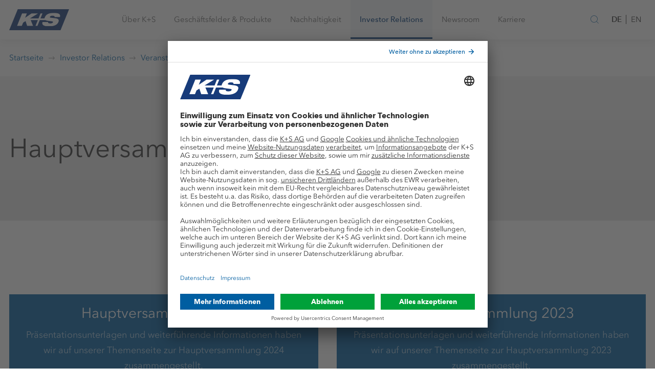

--- FILE ---
content_type: text/html;charset=UTF-8
request_url: https://www.kpluss.com/de-de/investor-relations/veranstaltungen/hauptversammlung/archiv/
body_size: 22980
content:







<!DOCTYPE html>
<html lang="de">
<head>
    <meta charset="utf-8">
    <meta http-equiv="X-UA-Compatible" content="IE=edge">
    <meta name="viewport" content="width=device-width, initial-scale=1">

    
    
    

    

    
    
    
    

    
    

    
    


    
    
    

    <!-- Favicons -->
    













	
	
		
		
			
			
		
		
			
		
		<!-- Android Chrome -->
			<link rel="manifest" crossorigin="use-credentials" href="/manifest.json">
			<meta name="theme-color" content="#004494">
			<!-- macOS Safari -->
			<link rel="mask-icon" href="/system/modules/com.kpluss.websites.design.kpluss_2019/resources/images/favicons/favicon.svg">
			<!-- iOS Safari -->
			<link rel="apple-touch-icon" sizes="180x180" href="/system/modules/com.kpluss.websites.design.kpluss_2019/resources/images/favicons/favicon.png?__scale=w:180,h:180,t:0,c:FFFFFF">
			<link rel="apple-touch-icon" sizes="57x57" href="/system/modules/com.kpluss.websites.design.kpluss_2019/resources/images/favicons/favicon.png?__scale=w:57,h:57,t:0,c:FFFFFF">
			<link rel="apple-touch-icon" sizes="114x114" href="/system/modules/com.kpluss.websites.design.kpluss_2019/resources/images/favicons/favicon.png?__scale=w:114,h:114,t:0,c:FFFFFF">
			<link rel="apple-touch-icon" sizes="72x72" href="/system/modules/com.kpluss.websites.design.kpluss_2019/resources/images/favicons/favicon.png?__scale=w:72,h:72,t:0,c:FFFFFF">
			<link rel="apple-touch-icon" sizes="144x144" href="/system/modules/com.kpluss.websites.design.kpluss_2019/resources/images/favicons/favicon.png?__scale=w:144,h:144,t:0,c:FFFFFF">
			<link rel="apple-touch-icon" sizes="60x60" href="/system/modules/com.kpluss.websites.design.kpluss_2019/resources/images/favicons/favicon.png?__scale=w:60,h:60,t:0,c:FFFFFF">
			<link rel="apple-touch-icon" sizes="120x120" href="/system/modules/com.kpluss.websites.design.kpluss_2019/resources/images/favicons/favicon.png?__scale=w:120,h:120,t:0,c:FFFFFF">
			<link rel="apple-touch-icon" sizes="76x76" href="/system/modules/com.kpluss.websites.design.kpluss_2019/resources/images/favicons/favicon.png?__scale=w:76,h:76,t:0,c:FFFFFF">
			<link rel="apple-touch-icon" sizes="152x152" href="/system/modules/com.kpluss.websites.design.kpluss_2019/resources/images/favicons/favicon.png?__scale=w:152,h:152,t:0,c:FFFFFF">
			<!-- Edge and IE 12 -->
			<meta name="application-name" content="www.k-plus-s.com"/>
			<meta name="msapplication-TileImage" content="/system/modules/com.kpluss.websites.design.kpluss_2019/resources/images/favicons/favicon.png?__scale=w:144,h:144,t:2" >
			<meta name="msapplication-wide310x150logo" content="/system/modules/com.kpluss.websites.design.kpluss_2019/resources/images/favicons/favicon.png?__scale=w:310,h:150,t:2" >
			<meta name="msapplication-square70x70logo" content="/system/modules/com.kpluss.websites.design.kpluss_2019/resources/images/favicons/favicon.png?__scale=w:70,h:70,t:2" >
			<meta name="msapplication-square150x150logo" content="/system/modules/com.kpluss.websites.design.kpluss_2019/resources/images/favicons/favicon.png?__scale=w:150,h:150,t:2" >
			<meta name="msapplication-square310x310logo" content="/system/modules/com.kpluss.websites.design.kpluss_2019/resources/images/favicons/favicon.png?__scale=w:310,h:310,t:2" >
			<!-- Classic desktop browsers -->
			<link rel="icon" type="image/png" sizes="196x196" href="/system/modules/com.kpluss.websites.design.kpluss_2019/resources/images/favicons/favicon.png?__scale=w:196,h:196,t:2">
			<link rel="icon" type="image/png" sizes="128x128" href="/system/modules/com.kpluss.websites.design.kpluss_2019/resources/images/favicons/favicon.png?__scale=w:128,h:128,t:2">
			<link rel="icon" type="image/png" sizes="96x96" href="/system/modules/com.kpluss.websites.design.kpluss_2019/resources/images/favicons/favicon.png?__scale=w:96,h:96,t:2">
			<link rel="icon" type="image/png" sizes="32x32" href="/system/modules/com.kpluss.websites.design.kpluss_2019/resources/images/favicons/favicon.png?__scale=w:32,h:32,t:2">
			<link rel="icon" type="image/png" sizes="16x16" href="/system/modules/com.kpluss.websites.design.kpluss_2019/resources/images/favicons/favicon.png?__scale=w:16,h:16,t:2">
			
			<link rel="icon" type="image/svg+xml" href="/system/modules/com.kpluss.websites.design.kpluss_2019/resources/images/favicons/favicon.svg" sizes="any" >
			<link rel="shortcut icon" type="image/x-icon" href="/system/modules/com.kpluss.websites.design.kpluss_2019/resources/images/favicons/favicon.ico" >
	


    <!-- End of Favicons -->

    
    
    
     
        
        
            
            
        
    

    
        
        
            <!-- OpenGraph Meta Tags -->
    <meta property="og:url" content="https://www.kpluss.com/de-de/investor-relations/veranstaltungen/hauptversammlung/archiv/" />
    <meta property="og:type" content="website" />
    <meta property="og:title" content="Archiv - K+S Aktiengesellschaft" />
<meta property="og:locale" content="de_DE" />
<!-- end of OpenGraph Meta Tags -->


            <link rel=canonical href="https://www.kpluss.com/de-de/investor-relations/veranstaltungen/hauptversammlung/archiv/" />
            <title>Archiv | K+S Aktiengesellschaft</title>
        
    
    
    

    
    <link rel="stylesheet" href="/system/modules/com.kpluss.websites.base.videoplayer/resources/css/ksvideo2017.css" type="text/css"/>
    <link rel="stylesheet" href="/system/modules/com.kpluss.websites.design.kpluss_2019.assets/resources/styles/toolkit.css">


    
     

    
    
    
    

    
    

    
    
    

    
    
    


    <script>
        // picture element HTML5 shiv
        document.createElement('picture');
    </script>


    <style>
        .org-opencms-ade-contenteditor-client-css-I_CmsLayoutBundle-I_CmsXmlEditorCss-basePanel :after,.org-opencms-ade-contenteditor-client-css-I_CmsLayoutBundle-I_CmsXmlEditorCss-basePanel :before{box-sizing:unset}
    </style>

    <script src="/system/modules/com.kpluss.websites.base.cmp/resources/cmp-header.js?1710765659000"></script>
<script type="text/javascript">
    window.ksTrusteApi = CMP({"flockler":"uJyv6-Nm","youtube":"BJz7qNsdj-7","piwikpro":"ze3Iyetr","friendlycaptcha":"WXuCIEBGA","googlemaps":"S1pcEj_jZX","evalanche":"jmK4ZP8o","equitystory":"EpSOCtL0oeLIYM"}, false);
</script>
<script id="usercentrics-cmp" src="https://app.usercentrics.eu/browser-ui/latest/loader.js"  data-settings-id="6EqnD_gqmx9oXs" data-language="de" async></script>
    <script type="text/javascript">
    
    var UC_UI_SUPPRESS_CMP_DISPLAY=false;
    (function() {

        const cmp = window.ksTrusteApi;

        let _readyListener = () => undefined;
        let _updateListener = () => undefined;
        let _consentStatus = {};

        const cm = {
            'onReady': function(readyListener) {
                _readyListener = readyListener
            },
            'getConsent': function(askingDomain,serviceId) {
                if(_consentStatus[serviceId] === true) {
                    return {"source" : "usercentrics", "consent" : true}
                } else {
                    return {"source" : "usercentrics", "consent" : false}
                }
            },
            'onUpdate': function(updateListener) {
                _updateListener = updateListener;
            }
        }

        cmp.init(cm);

        // Wait for truste to be ready
        function waitForUserCentrics() {
            cmp.debugLog("Checking for UC_UI")
            if (window['UC_UI'] && window.UC_UI.isInitialized()) {
                cmp.debugLog("UserCentrics API became available")
                updateConsents();
                _readyListener();
            } else {
                cmp.debugLog("UserCentrics API not available")
                window.setTimeout(waitForUserCentrics,1000);
            }
        }
        waitForUserCentrics();

        const updateConsents = function() {
            if (window['UC_UI'] && window.UC_UI.isInitialized()) {
                cmp.debugLog("Updating usercentrics consents", _consentStatus);
                window.UC_UI.getServicesBaseInfo().forEach(function(service) {
                    _consentStatus[service.id] = service.consent.status
                });
                cmp.debugLog("Updated consents:", _consentStatus)
                _updateListener();
            } else {
                cmp.debugLog("Cannot update consents. UserCentrics API not available")
            }
        }

        // This function listens to updates of the consent manager
        function onConsentManagerUpdate(e) {
            cmp.debugLog("Catched uc event", e);
            if(e && e.detail && e.detail.event === "consent_status") {
                updateConsents();
            }
        }
        window.addEventListener("UC_SDK_EVENT",onConsentManagerUpdate,false);

    })();
    </script>


    

    
    
</head>
<body class="body default">
    <!-- Start Piwik Code -->
<script type = "text/javascript" >
    (function(window, document, dataLayerName, id) {
        window[dataLayerName] = window[dataLayerName] || [], window[dataLayerName].push({
            start: (new Date).getTime(),
            event: "stg.start"
        });
        var scripts = document.getElementsByTagName('script')[0],
            tags = document.createElement('script');

        function stgCreateCookie(a, b, c) {
            var d = "";
            if (c) {
                var e = new Date;
                e.setTime(e.getTime() + 24 * c * 60 * 60 * 1e3), d = "; expires=" + e.toUTCString();
                f = "; SameSite=Strict"
            }
            document.cookie = a + "=" + b + d + f + "; path=/"
        }
        var isStgDebug = (window.location.href.match("stg_debug") || document.cookie.match("stg_debug")) && !window.location.href.match("stg_disable_debug");
        stgCreateCookie("stg_debug", isStgDebug ? 1 : "", isStgDebug ? 14 : -1);
        var qP = [];
        dataLayerName !== "dataLayer" && qP.push("data_layer_name=" + dataLayerName), isStgDebug && qP.push("stg_debug");
        var qPString = qP.length > 0 ? ("?" + qP.join("&")) : "";
        tags.async = !0, tags.src = "https://k-plus-s.containers.piwik.pro/" + id + ".js" + qPString, scripts.parentNode.insertBefore(tags, scripts);
        ! function(a, n, i) {
            a[n] = a[n] || {};
            for (var c = 0; c < i.length; c++) ! function(i) {
                a[n][i] = a[n][i] || {}, a[n][i].api = a[n][i].api || function() {
                    var a = [].slice.call(arguments, 0);
                    "string" == typeof a[0] && window[dataLayerName].push({
                        event: n + "." + i + ":" + a[0],
                        parameters: [].slice.call(arguments, 1)
                    })
                }
            }(i[c])
        }(window, "ppms", ["tm", "cm"]);
    })(window, document, 'dataLayer', 'd6dfe963-7232-4dc2-8f7e-43ec5795005f'); 
</script>
<!-- End Piwik Code -->

    
    <script src="/system/modules/com.kpluss.websites.design.kpluss_2019/resources/js/list.js"></script>

    
    
    

    
    <div class="header-wrapper " data-header >
    <header class="header" role="banner">
        <div class="container">
            <div class="header__content">
                <div class="header__brand">		
		            <a href="/de-de/">				
					<svg version="1.1" id="Ebene_1" xmlns="http://www.w3.org/2000/svg" x="0" y="0" viewBox="0 0 346 120" xml:space="preserve" enable-background="new 0 0 346 120"><style>.st1{fill:#fff}</style><g id="Group-8"><defs><filter id="Adobe_OpacityMaskFilter" filterUnits="userSpaceOnUse" x="0" y="0" width="346" height="120"><feColorMatrix values="1 0 0 0 0 0 1 0 0 0 0 0 1 0 0 0 0 0 1 0"/></filter></defs><mask maskUnits="userSpaceOnUse" x="0" y="0" width="346" height="120" id="mask-2_2_"><g filter="url(#Adobe_OpacityMaskFilter)"><path id="path-1_2_" class="st1" d="M0 0h346v120H0V0z"/></g></mask><path id="Fill-5" d="M49.5 0L0 120h296.6L346 0H49.5z" mask="url(#mask-2_2_)" fill="#173b7a"/><defs><filter id="Adobe_OpacityMaskFilter_1_" filterUnits="userSpaceOnUse" x="45.4" y="21.2" width="249.2" height="76.7"><feColorMatrix values="1 0 0 0 0 0 1 0 0 0 0 0 1 0 0 0 0 0 1 0"/></filter></defs><mask maskUnits="userSpaceOnUse" x="45.4" y="21.2" width="249.2" height="76.7" id="Fill-7_1_"><g filter="url(#Adobe_OpacityMaskFilter_1_)"><path class="st1" d="M0 0h346v120H0V0z"/></g></mask><path id="Fill-7" d="M293.4 44.7c6.5-20.1-15.8-23.5-34.6-23.5-26.5 0-45.3 6-53.1 25.2-.9 2.2-1.4 4.2-1.6 6h-23.4L192.4 24H181l-11.6 28.4h-49.1L166.8 24h-37.4L91.9 48.8 102 24H74.4l-29 70.9H73l7.5-18.3 14-8.5 9.1 26.8h34.2l-13.5-32.5h41.1L152 94.9h11.3l13.3-32.5h32.5c3 1.8 7.4 3.1 13 3.8l23.4 3c6.5.8 8.8 1.8 7.3 5.6-2.1 5.1-9 6.3-15.2 6.3-6 0-9.5-.8-11.4-2.2-1.9-1.3-2.2-3.4-1.5-6h-32.1c-8 21.4 17.1 25 36.6 25 29.3 0 48.4-7.8 55.1-24.6 5.6-13.9-1.4-19.7-19.6-21.8l-22.8-2.6c-6.7-.8-7.8-2.7-6.9-5 1.9-4.8 7.4-6.7 15.3-6.7 3.5 0 7 .4 9.3 1.6 2.3 1 3.5 3 2.5 6h31.3v-.1z" mask="url(#Fill-7_1_)" fill="#fefefe"/></g></svg></a>
                </div>

                <nav class="mainnav" role="navigation" data-mainnav>
                    <div role="button" class="mainnav-link" data-nav="{&#34;image&#34;:&#34;/shared/.images/agriculture/advice/kplussagrar-beratung-advice-16-9.jpg?__scale=w:480,h:270,t:2&#34;,&#34;active&#34;:false,&#34;text&#34;:&#34;Nachhaltigkeit, Fokus, Verantwortung ► Werte, Leitbild und Strategie des internationalen Rohstoffunternehmens kennenlernen&#34;,&#34;title&#34;:&#34;Über K+S&#34;,&#34;items&#34;:[{&#34;active&#34;:false,&#34;text&#34;:&#34;K+S ist ein international ausgerichtetes Rohstoffunternehmen mit Produktionsstätten in Europa sowie Nord- und Südamerika. Über 11.000 Mitarbeiter in aller Welt machen K+S erfolgreich und lebendig.&#34;,&#34;title&#34;:&#34;Wer wir sind&#34;,&#34;url&#34;:&#34;/de-de/ueber-ks/wer-wir-sind/&#34;},{&#34;active&#34;:false,&#34;text&#34;:&#34;Unternehmensstrategie, Leitbild, Werte &amp; Code of Conduct  ► So wirtschaftet K+S verantwortungsbewusst&#34;,&#34;title&#34;:&#34;Wofür wir stehen&#34;,&#34;items&#34;:[{&#34;active&#34;:false,&#34;text&#34;:&#34;In einer neuen Kurzfilm-Serie gibt K+S mit eindrucksvollen Aufnahmen spannende Einblicke in die vielfältige Arbeits- und Produktwelt.&#34;,&#34;title&#34;:&#34;Imagefilme&#34;,&#34;url&#34;:&#34;/de-de/ueber-ks/wofuer-wir-stehen/imagefilme/&#34;},{&#34;active&#34;:false,&#34;text&#34;:&#34;Nachhaltig und verantwortungsvoll handeln  ► Diesem Leitbild folgen wir seit Generationen&#34;,&#34;title&#34;:&#34;Leitbild&#34;,&#34;url&#34;:&#34;/de-de/ueber-ks/wofuer-wir-stehen/leitbild/&#34;},{&#34;active&#34;:false,&#34;text&#34;:&#34;Bestandsgeschäft optimieren, Kerngeschäft weiterentwickeln, neue Geschäftsfelder aufbauen ► Die K+S-Strategie entdecken&#34;,&#34;title&#34;:&#34;Strategie &amp; Ziele&#34;,&#34;url&#34;:&#34;/de-de/ueber-ks/wofuer-wir-stehen/strategie/&#34;},{&#34;active&#34;:false,&#34;text&#34;:&#34;Sechs Kernwerte bestimmen unsere Arbeit ► Erfahren Sie mehr über unseren Anspruch für sämtliche Organisationseinheiten&#34;,&#34;title&#34;:&#34;K+S-Werte&#34;,&#34;url&#34;:&#34;/de-de/ueber-ks/wofuer-wir-stehen/werte/&#34;},{&#34;active&#34;:false,&#34;text&#34;:&#34;Organisationen und kulturelle Veranstaltungen, die unsere Werte teilen, unterstützen wir tatkräftig mit Spenden und Sponsorings.&#34;,&#34;title&#34;:&#34;Spenden &amp; Sponsoring&#34;,&#34;url&#34;:&#34;/de-de/ueber-ks/wofuer-wir-stehen/spenden-sponsoring/&#34;},{&#34;active&#34;:false,&#34;text&#34;:&#34;Integrität und Verantwortungsbewusstsein ► Der K+S-Verhaltenskodex in vollem Umfang zum Download&#34;,&#34;title&#34;:&#34;Code of Conduct&#34;,&#34;url&#34;:&#34;/de-de/ueber-ks/wofuer-wir-stehen/code-of-conduct/&#34;}],&#34;url&#34;:&#34;/de-de/ueber-ks/wofuer-wir-stehen/&#34;},{&#34;active&#34;:false,&#34;text&#34;:&#34;Der Vorstand führt die Geschäfte der Gesellschaft nach Maßgabe der Gesetze, der Satzung und seiner Geschäftsordnung sowie unter Berücksichtigung der Beschlüsse der Hauptversammlung.&#34;,&#34;title&#34;:&#34;Vorstand&#34;,&#34;url&#34;:&#34;/de-de/ueber-ks/vorstand/&#34;},{&#34;active&#34;:false,&#34;text&#34;:&#34;Der Aufsichtsrat bestellt die Mitglieder des Vorstands und überwacht und berät den Vorstand bei der Führung der Geschäfte. &#34;,&#34;title&#34;:&#34;Aufsichtsrat&#34;,&#34;url&#34;:&#34;/de-de/ueber-ks/aufsichtsrat/&#34;},{&#34;active&#34;:false,&#34;text&#34;:&#34;Verantwortungsbewusste Unternehmensführung ist die Basis unserer Arbeit. Wir handeln nach klaren Regeln und Grundsätzen.&#34;,&#34;title&#34;:&#34;Corporate Governance&#34;,&#34;items&#34;:[{&#34;active&#34;:false,&#34;text&#34;:&#34;&#34;,&#34;title&#34;:&#34;Entsprechenserklärung&#34;,&#34;url&#34;:&#34;/de-de/ueber-ks/corporate-governance/entsprechenserklaerung&#34;},{&#34;active&#34;:false,&#34;text&#34;:&#34;&#34;,&#34;title&#34;:&#34;Organe&#34;,&#34;url&#34;:&#34;/de-de/ueber-ks/corporate-governance/organe/&#34;},{&#34;active&#34;:false,&#34;text&#34;:&#34;&#34;,&#34;title&#34;:&#34;Statuten &amp; Anteilsbesitzliste&#34;,&#34;url&#34;:&#34;/de-de/ueber-ks/corporate-governance/statuten-anteilsbesitzliste/&#34;},{&#34;active&#34;:false,&#34;text&#34;:&#34;Die Grundzüge der Vergütungssysteme für den Vorstand und den Aufsichtsrat sowie die konkrete Ausgestaltung der einzelnen Komponenten werden im Vergütungsbericht erläutert.&#34;,&#34;title&#34;:&#34;Vergütung&#34;,&#34;url&#34;:&#34;/de-de/ueber-ks/corporate-governance/verguetung/&#34;},{&#34;active&#34;:false,&#34;text&#34;:&#34;&#34;,&#34;title&#34;:&#34;Compliance&#34;,&#34;url&#34;:&#34;/de-de/ueber-ks/corporate-governance/compliance/&#34;},{&#34;active&#34;:false,&#34;text&#34;:&#34;&#34;,&#34;title&#34;:&#34;Risiko- &amp; Chancenmanagement&#34;,&#34;url&#34;:&#34;/de-de/ueber-ks/corporate-governance/risiko-chancenmanagement/&#34;},{&#34;active&#34;:false,&#34;text&#34;:&#34;&#34;,&#34;title&#34;:&#34;Abschlussprüfer&#34;,&#34;url&#34;:&#34;/de-de/ueber-ks/corporate-governance/abschlusspruefer/&#34;}],&#34;url&#34;:&#34;/de-de/ueber-ks/corporate-governance/&#34;},{&#34;active&#34;:false,&#34;text&#34;:&#34;K+S bildet die gesamte Wertschöpfungskette ab: von der Exploration der Rohstoffe bis zu Anwendung der Produkte.&#34;,&#34;title&#34;:&#34;Wertschöpfung&#34;,&#34;url&#34;:&#34;/de-de/ueber-ks/wertschoepfung/&#34;},{&#34;active&#34;:false,&#34;text&#34;:&#34;&#34;,&#34;title&#34;:&#34;Standorte&#34;,&#34;items&#34;:[{&#34;active&#34;:false,&#34;text&#34;:&#34;In der Region verwurzelt, auf der ganzen Welt zu Hause. K+S besitzt Produktionsstandorte in Europa und Nordamerika, darüber hinaus Vertriebsstandorte in Mittel- und Südamerika, sowie in Afrika und Asien.&#34;,&#34;title&#34;:&#34;Weltweit&#34;,&#34;url&#34;:&#34;/de-de/ueber-ks/standorte/weltweit/&#34;},{&#34;active&#34;:false,&#34;text&#34;:&#34;&#34;,&#34;title&#34;:&#34;Europa&#34;,&#34;url&#34;:&#34;/de-de/ueber-ks/standorte/europa/&#34;},{&#34;active&#34;:false,&#34;text&#34;:&#34;&#34;,&#34;title&#34;:&#34;Nordamerika&#34;,&#34;url&#34;:&#34;/de-de/ueber-ks/standorte/nordamerika/&#34;},{&#34;active&#34;:false,&#34;text&#34;:&#34;&#34;,&#34;title&#34;:&#34;Mittel- &amp; Südamerika&#34;,&#34;url&#34;:&#34;/de-de/ueber-ks/standorte/mittel-und-suedamerika/&#34;},{&#34;active&#34;:false,&#34;text&#34;:&#34;&#34;,&#34;title&#34;:&#34;Afrika &amp; Naher Osten&#34;,&#34;url&#34;:&#34;/de-de/ueber-ks/standorte/afrika-und-naher-osten/&#34;},{&#34;active&#34;:false,&#34;text&#34;:&#34;&#34;,&#34;title&#34;:&#34;Asien &amp; Australien&#34;,&#34;url&#34;:&#34;/de-de/ueber-ks/standorte/asien-und-australien/&#34;}],&#34;url&#34;:&#34;/de-de/ueber-ks/standorte/&#34;},{&#34;active&#34;:false,&#34;text&#34;:&#34;Wir sind der Überzeugung, dass wir den globalen Herausforderungen unserer Zeit im Bereich Agrar, Ernährung und Gesundheit nur gemeinsam begegnen können.&#34;,&#34;title&#34;:&#34;Innovation&#34;,&#34;items&#34;:[{&#34;active&#34;:false,&#34;text&#34;:&#34;K+S will innovative Ideen für Produkte und Geschäftsmodelle von morgen entwickeln. Im Mittelpunkt stehen zukunftsweisende Ansätze in Landwirtschaft und Ernährung.&#34;,&#34;title&#34;:&#34;Innovation Hub &#34;,&#34;url&#34;:&#34;/de-de/ueber-ks/innovation/innovation-hub/&#34;},{&#34;active&#34;:false,&#34;text&#34;:&#34;Mit dem Innopark Sigmundshall bietet K+S Infrastruktur und Flächenpotentiale an. Übertägige Hallen und Freiflächen bieten Platz für Lager- und Produktionsstätten.&#34;,&#34;title&#34;:&#34;Innopark Sigmundshall&#34;,&#34;url&#34;:&#34;/de-de/ueber-ks/innovation/innopark-sigmundshall/&#34;},{&#34;active&#34;:false,&#34;text&#34;:&#34;Zur effizienten Nutzung von Beiproduktströmen, setzen wir das Prinzip der Kreislaufwirtschaft um und sind offen für neue Projekte.&#34;,&#34;title&#34;:&#34;Kreislaufwirtschaft&#34;,&#34;url&#34;:&#34;/de-de/ueber-ks/innovation/kreislaufwirtschaft/&#34;}],&#34;url&#34;:&#34;/de-de/ueber-ks/innovation/&#34;},{&#34;active&#34;:false,&#34;text&#34;:&#34;Gute Zusammenarbeit mit Lieferanten ist entscheidend für unseren Erfolg. Gemeinsam entwickeln wir passende Lösungen und Wege.&#34;,&#34;title&#34;:&#34;Lieferantenbereich&#34;,&#34;items&#34;:[{&#34;active&#34;:false,&#34;text&#34;:&#34;Für K+S-Lieferanten alle Verhaltensregeln, Einkaufsbedingungen und Leitfäden sowie Merkblätter und Formulare der Standorte auf einen Blick&#34;,&#34;title&#34;:&#34;Downloads&#34;,&#34;url&#34;:&#34;/de-de/ueber-ks/lieferantenbereich/downloads/&#34;}],&#34;url&#34;:&#34;/de-de/ueber-ks/lieferantenbereich/&#34;}],&#34;url&#34;:&#34;/de-de/ueber-ks/&#34;}">
				<span>Über K+S</span>
				<i class="icon icon-chevron-right visible-xsmall-medium" aria-hidden="true"></i>
			</div>	
		<div role="button" class="mainnav-link" data-nav="{&#34;image&#34;:&#34;/shared/.images/industry/hero-geschaeftsfelder-produkte-16-9.jpg?__scale=w:480,h:270,t:2&#34;,&#34;active&#34;:false,&#34;text&#34;:&#34;K+S unterstützt Landwirte bei der Sicherung der Welternährung, bietet Rohstoffe und Lösungen, die Industrien am Laufen halten, bringt Geschmack auf den Teller und sorgt für Sicherheit im Winter.&#34;,&#34;title&#34;:&#34;Geschäftsfelder &amp; Produkte&#34;,&#34;items&#34;:[{&#34;active&#34;:false,&#34;text&#34;:&#34;Mit unserer großen Auswahl an Bodendüngern, Fertigations- und Blattdüngern sowie begleitender Beratung unterstützen wir Landwirte weltweit dabei, hohe Erträge und beste Qualitäten der Ernteprodukte zu erzielen.&#34;,&#34;title&#34;:&#34;Landwirtschaft&#34;,&#34;items&#34;:[{&#34;active&#34;:false,&#34;text&#34;:&#34;Mit der #bereit-Kampagne machen wir deutlich, wofür wir stehen: \nFür Verantwortung und Partnerschaftlichkeit entlang der gesamten Wertschöpfungskette.\n&#34;,&#34;title&#34;:&#34;#bereit&#34;,&#34;url&#34;:&#34;/de-de/geschaeftsfelder-produkte/landwirtschaft/bereit/&#34;},{&#34;active&#34;:false,&#34;text&#34;:&#34;Damit Nährstoffe zuverlässig zur Verfügung stehen und regionale Produktion stark bleibt, machen wir Korn-KALI® #bereit.&#34;,&#34;title&#34;:&#34;#bereit Korn-KALI®&#34;,&#34;url&#34;:&#34;/de-de/geschaeftsfelder-produkte/landwirtschaft/bereit-korn-kali/&#34;},{&#34;active&#34;:false,&#34;text&#34;:&#34;Düngung kann so einfach sein.\nMagnesium und Schwefel. Natürlich. Volllöslich. Zuverlässig.&#34;,&#34;title&#34;:&#34;Magnesiumstark&#34;,&#34;url&#34;:&#34;/de-de/geschaeftsfelder-produkte/landwirtschaft/magnesiumstark/&#34;},{&#34;active&#34;:false,&#34;text&#34;:&#34;&#34;,&#34;title&#34;:&#34;Kein Stress mit Stress&#34;,&#34;url&#34;:&#34;/de-de/geschaeftsfelder-produkte/landwirtschaft/kein-stress-mit-stress/&#34;},{&#34;active&#34;:false,&#34;text&#34;:&#34;K+S bietet Ihnen eine große Auswahl an Bodendüngern sowie Fertigations- und Blattdüngern. Viele unserer Produkte sind für den Ökologischen Landbau zugelassen. &#34;,&#34;title&#34;:&#34;Produkte&#34;,&#34;url&#34;:&#34;/de-de/geschaeftsfelder-produkte/landwirtschaft/produkte/&#34;},{&#34;active&#34;:false,&#34;text&#34;:&#34;Unser Beitrag zur CO&lt;sub>2&lt;\/sub>-reduzierten Landwirtschaft&#34;,&#34;title&#34;:&#34;C:LIGHT-Produkte&#34;,&#34;url&#34;:&#34;/de-de/geschaeftsfelder-produkte/landwirtschaft/c-light-produkte/&#34;},{&#34;active&#34;:false,&#34;text&#34;:&#34;Der gemeinsame Einsatz von Pflanzenschutzmitteln und Blattdüngern hat arbeitswirtschaftliche Vorteile und schont den Boden durch eine reduzierte Zahl an Überfahrten.&#34;,&#34;title&#34;:&#34;Mischbarkeit&#34;,&#34;url&#34;:&#34;/de-de/geschaeftsfelder-produkte/landwirtschaft/mischbarkeit/&#34;},{&#34;active&#34;:false,&#34;text&#34;:&#34;Mit der KALI Akademie® bieten wir als Experte im Bereich der Pflanzenernährung interessierten Landwirten, Händlern, Beratern und Nachwuchskräften wertvolle Informationen und Praxis-Tipps gebündelt auf einer Online-Wissensplattform.&#34;,&#34;title&#34;:&#34;KALI Akademie®&#34;,&#34;items&#34;:[{&#34;active&#34;:false,&#34;text&#34;:&#34;Das Wissen der KALI Akademie gibt es jetzt auch in interaktiven Online-Kursen. Wir bieten Weiterbildung für Einsteiger und Profis und versprechen: Hier macht Lernen Spaß. &#34;,&#34;title&#34;:&#34;Online-Kurse&#34;,&#34;url&#34;:&#34;/de-de/geschaeftsfelder-produkte/landwirtschaft/kali-akademie/online-kurse/&#34;},{&#34;active&#34;:false,&#34;text&#34;:&#34;Mit den Anwendungen der KALI-TOOLBOX App profitieren Sie von den wichtigsten Informationen rund um die mineralische Düngung.&#34;,&#34;title&#34;:&#34;KALI-TOOLBOX App&#34;,&#34;url&#34;:&#34;/de-de/geschaeftsfelder-produkte/landwirtschaft/kali-akademie/kali-toolbox-app/&#34;},{&#34;active&#34;:false,&#34;text&#34;:&#34;&#34;,&#34;title&#34;:&#34;Newsletter&#34;,&#34;url&#34;:&#34;/de-de/geschaeftsfelder-produkte/landwirtschaft/kali-akademie/aktion/&#34;},{&#34;active&#34;:false,&#34;text&#34;:&#34;Aufgepasst! Bei uns gibt es Nährstoff für die Ohren! In unserem KALI Akademie Podcast treffen wir HELDINNEN und HELDEN aus der Landwirtschaft. &#34;,&#34;title&#34;:&#34;Podcast&#34;,&#34;url&#34;:&#34;/de-de/geschaeftsfelder-produkte/landwirtschaft/kali-akademie/podcast/&#34;},{&#34;active&#34;:false,&#34;text&#34;:&#34;Zu allen wichtigen Kulturen geben wir Ihnen die entscheidenden Empfehlungen zur gezielten Nährstoffversorgung - für beste Qualität und hohe Erträge.&#34;,&#34;title&#34;:&#34;Kulturen&#34;,&#34;url&#34;:&#34;/de-de/geschaeftsfelder-produkte/landwirtschaft/kali-akademie/kulturen/&#34;},{&#34;active&#34;:false,&#34;text&#34;:&#34;Hilfreiche Informationen zu den wichtigsten Pflanzennährstoffen und ihren Funktionen sowie zu nützlichen Elementen.&#34;,&#34;title&#34;:&#34;Nährstoffe&#34;,&#34;url&#34;:&#34;/de-de/geschaeftsfelder-produkte/landwirtschaft/kali-akademie/naehrstoffe/&#34;},{&#34;active&#34;:false,&#34;text&#34;:&#34;Warum ist Magnesium ein unterschätzter Nährstoff? Und was hat Bor mit einer Einbahnstraße gemeinsam? In informativen Fachbeiträgen gehen wir spannenden Aspekten der Pflanzenernährung auf den Grund. &#34;,&#34;title&#34;:&#34;Wissenswert&#34;,&#34;url&#34;:&#34;/de-de/geschaeftsfelder-produkte/landwirtschaft/kali-akademie/wissenswert/&#34;},{&#34;active&#34;:false,&#34;text&#34;:&#34;Anschauliche Erklärfilme rund um die Themen Pflanzenernährung und Düngung finden Sie hier in unserer KALI Akademie Videoübersicht. Hier sind auch komplexe Sachverhalte leicht nachvollziehbar und kompakt zusammengefasst.&#34;,&#34;title&#34;:&#34;Video-Tutorials&#34;,&#34;url&#34;:&#34;/de-de/geschaeftsfelder-produkte/landwirtschaft/kali-akademie/video-tutorials/&#34;},{&#34;active&#34;:false,&#34;text&#34;:&#34;Das Wissen der KALI Akademie gibt es auch zum Sammeln: In unserem exklusiven WISSENS SPEICHER. Ob im Sammelordner oder digital - hier steigen wir ganz tief in die Themen ein und erläutern von der Pike auf, worauf es bei der Düngung ankommt.&#34;,&#34;title&#34;:&#34;Wissens Speicher&#34;,&#34;url&#34;:&#34;/de-de/geschaeftsfelder-produkte/landwirtschaft/kali-akademie/wissensspeicher/&#34;},{&#34;active&#34;:false,&#34;text&#34;:&#34;Informationen zu relevanten Themen der Pflanzenernährung \u2013 kompakt, effektiv und aus erster Hand direkt vom Experten. Das erwartet Sie in unseren interaktiven KALI Akademie Webinaren für die Landwirtschaft. Hier folgen Sie live einem interessanten Fachvortrag zur Düngung und sind auch mit Ihren individuellen Fragen herzlich willkommen! &#34;,&#34;title&#34;:&#34;Webinare&#34;,&#34;url&#34;:&#34;/de-de/geschaeftsfelder-produkte/landwirtschaft/kali-akademie/webinare/&#34;},{&#34;active&#34;:false,&#34;text&#34;:&#34;Unsere Düngemittelkompetenz haben wir in informativen Broschüren illustriert und zusammengefasst. Hier können Sie sich umfassend informieren. Laden Sie unsere PDF-Broschüren herunter.&#34;,&#34;title&#34;:&#34;Broschüren&#34;,&#34;url&#34;:&#34;/de-de/geschaeftsfelder-produkte/landwirtschaft/kali-akademie/broschueren/&#34;},{&#34;active&#34;:false,&#34;text&#34;:&#34;Mit den Dünge-Tipps für Profis der KALI Akademie teilen wir wertvolle Infos zur professionellen Düngung ganz bequem per E-Mail. Aktuelle Informationen und interessante Tipps rund um die Düngung \u2013 von Profis für Profis.&#34;,&#34;title&#34;:&#34;Düngetipps für Profis&#34;,&#34;url&#34;:&#34;/de-de/geschaeftsfelder-produkte/landwirtschaft/kali-akademie/duenge-tipps-fuer-profis/&#34;}],&#34;url&#34;:&#34;/de-de/geschaeftsfelder-produkte/landwirtschaft/kali-akademie/&#34;},{&#34;active&#34;:false,&#34;text&#34;:&#34;Wir forschen für gute Erträge und beste Qualitäten. In unseren Feldversuchen und Forschungskooperationen haben wir Klimawandel, Bodenfruchtbarkeit und eine eine effiziente Nutzung der Ressourcen fest im Blick. &#34;,&#34;title&#34;:&#34;Forschung&#34;,&#34;url&#34;:&#34;/de-de/geschaeftsfelder-produkte/landwirtschaft/forschung/&#34;},{&#34;active&#34;:false,&#34;text&#34;:&#34;Mit Informationen rund um die Düngung unterstützt K+S Landwirte weltweit, hohe Erträge und beste Qualitäten zu erzielen und auch unter ungünstigen Wetterbedingungen zu sichern. Nutzen Sie das Know-how unserer Experten vor Ort und sprechen Sie uns an!&#34;,&#34;title&#34;:&#34;Beratung&#34;,&#34;url&#34;:&#34;/de-de/geschaeftsfelder-produkte/landwirtschaft/beratung/&#34;}],&#34;url&#34;:&#34;/de-de/geschaeftsfelder-produkte/landwirtschaft/&#34;},{&#34;active&#34;:false,&#34;text&#34;:&#34;&#34;,&#34;title&#34;:&#34;Industrie&#34;,&#34;items&#34;:[{&#34;active&#34;:false,&#34;text&#34;:&#34;&#34;,&#34;title&#34;:&#34;Produkte&#34;,&#34;url&#34;:&#34;/de-de/geschaeftsfelder-produkte/industrie/industrieprodukte/&#34;},{&#34;active&#34;:false,&#34;text&#34;:&#34;&#34;,&#34;title&#34;:&#34;Industrielle Anwendungen&#34;,&#34;url&#34;:&#34;/de-de/geschaeftsfelder-produkte/industrie/industrielle-anwendungen/&#34;},{&#34;active&#34;:false,&#34;text&#34;:&#34;Wir tragen zu einer bedarfsgerechten Fütterung von Haus- und Nutztieren und damit zu ihrer gesunden Entwicklung bei. Unsere natürlichen Produkte entsprechen allen Qualitätsstandards der Futtermittelbranche.&#34;,&#34;title&#34;:&#34;Tierernährung&#34;,&#34;url&#34;:&#34;/de-de/geschaeftsfelder-produkte/industrie/tierernaehrung/&#34;},{&#34;active&#34;:false,&#34;text&#34;:&#34;Unsere Produkte machen Lebensmittel geschmackvoller. Selbstverständlich entsprechen sie den höchsten Qualitätsstandards der Nahrungsmittelindustrie.&#34;,&#34;title&#34;:&#34;Lebensmittelproduktion&#34;,&#34;url&#34;:&#34;/de-de/geschaeftsfelder-produkte/industrie/lebensmittelproduktion/&#34;},{&#34;active&#34;:false,&#34;text&#34;:&#34;&#34;,&#34;title&#34;:&#34;Wasseraufbereitung&#34;,&#34;url&#34;:&#34;/de-de/geschaeftsfelder-produkte/industrie/wasseraufbereitung/&#34;},{&#34;active&#34;:false,&#34;text&#34;:&#34;&#34;,&#34;title&#34;:&#34;Entsorgung&#34;,&#34;url&#34;:&#34;/de-de/geschaeftsfelder-produkte/industrie/entsorgung&#34;}],&#34;url&#34;:&#34;/de-de/geschaeftsfelder-produkte/industrie/&#34;},{&#34;active&#34;:false,&#34;text&#34;:&#34;Wir liefern lebenswichtige Mineralien für die pharmazeutische und medizinische Industrie, z.B. für Dialyse-,Infusions- und Elektrolytlösungen (ORS).&#34;,&#34;title&#34;:&#34;Pharma&#34;,&#34;items&#34;:[{&#34;active&#34;:false,&#34;text&#34;:&#34;Pharmasalze sind essentiell für die pharmazeutische Industrie und kommen z.B. in Dialyse- und Infusionslösungen und zahlreichen Medikamenten zum Einsatz.&#34;,&#34;title&#34;:&#34;Natriumchlorid&#34;,&#34;url&#34;:&#34;/de-de/geschaeftsfelder-produkte/pharma/natriumchlorid/&#34;},{&#34;active&#34;:false,&#34;text&#34;:&#34;Unser Kaliumchlorid erfüllt die Reinheitsanforderungen der europäischen und US-amerikanischen Arzneibücher.&#34;,&#34;title&#34;:&#34;Kaliumchlorid&#34;,&#34;url&#34;:&#34;/de-de/geschaeftsfelder-produkte/pharma/kaliumchlorid/&#34;},{&#34;active&#34;:false,&#34;text&#34;:&#34;Pharmazeutische Salze sind essentielle Substanzen für die pharmazeutische Industrie. Hier finden Sie einige typische Anwendungsgebiete.&#34;,&#34;title&#34;:&#34;Anwendungsgebiete&#34;,&#34;url&#34;:&#34;/de-de/geschaeftsfelder-produkte/pharma/anwendungsgebiete/&#34;},{&#34;active&#34;:false,&#34;text&#34;:&#34;Qualität und Sicherheit unserer hochreinen Salze für pharmazeutische Anwendungen hier mit Zertifikaten und Sicherheitsdatenblättern zum Download.&#34;,&#34;title&#34;:&#34;Downloads&#34;,&#34;url&#34;:&#34;/de-de/geschaeftsfelder-produkte/pharma/downloads/&#34;},{&#34;active&#34;:false,&#34;text&#34;:&#34;Kontaktformular zur Anfrage von Produktinformationen oder zur Aufforderung zum Angebot.&#34;,&#34;title&#34;:&#34;Kontaktformular&#34;,&#34;url&#34;:&#34;/de-de/geschaeftsfelder-produkte/pharma/kontaktformular/&#34;}],&#34;url&#34;:&#34;/de-de/geschaeftsfelder-produkte/pharma/&#34;},{&#34;active&#34;:false,&#34;text&#34;:&#34;&#34;,&#34;title&#34;:&#34;Verbraucher&#34;,&#34;url&#34;:&#34;/de-de/geschaeftsfelder-produkte/verbraucher/&#34;},{&#34;active&#34;:false,&#34;text&#34;:&#34;Mit unseren Auftausalzen sorgen wir in Städten und Gemeinden für freies und sicheres Vorankommen. Dabei setzen wir auf eine besonders reine und wirksame Mischung aus feinen und groben Salzkristallen.&#34;,&#34;title&#34;:&#34;Gemeinden&#34;,&#34;url&#34;:&#34;/de-de/geschaeftsfelder-produkte/gemeinden/&#34;},{&#34;active&#34;:false,&#34;text&#34;:&#34;Ob im professionellen Umfeld oder direkt für Verbraucher \u2013 wir sind weltweit mit verschiedenen Marken in unzähligen Einkaufsregalen vertreten.&#34;,&#34;title&#34;:&#34;Produktmarken&#34;,&#34;url&#34;:&#34;/de-de/geschaeftsfelder-produkte/produktmarken/&#34;},{&#34;active&#34;:false,&#34;text&#34;:&#34;Als zertifizierter Entsorgungsfachbetrieb bietet REKS Lösungen in den Bereichen Entsorgung, Abdeckung von Kalirückstandshalden sowie Komplettleistungen rund um das Recycling von salzhaltigen Aluminiumschlacken. &#34;,&#34;title&#34;:&#34;Entsorgung&#34;,&#34;url&#34;:&#34;/de-de/geschaeftsfelder-produkte/entsorgung/&#34;},{&#34;active&#34;:false,&#34;text&#34;:&#34;Nachhaltig, wertorientiert und auf die Anforderungen und Wünsche der Kunden abgestimmt: Nach dieser Prämisse steuert unser Supply Chain Management bei K+S die gesamte Lieferkette zu unseren Kunden und erfüllt damit den eigenen Qualitätsanspruch und den unserer Kunden.&#34;,&#34;title&#34;:&#34;Transport &amp; Logistik&#34;,&#34;url&#34;:&#34;/de-de/geschaeftsfelder-produkte/transport-logistik/&#34;},{&#34;active&#34;:false,&#34;text&#34;:&#34;Wir verstehen es als Verpflichtung, die Sicherheit und Qualität unserer Produkte sowie deren Umweltverträglichkeit zu gewährleisten.&#34;,&#34;title&#34;:&#34;Produktverantwortung&#34;,&#34;items&#34;:[{&#34;active&#34;:false,&#34;text&#34;:&#34;Wir legen besonderen Wert auf die kontinuierliche Verbesserung der Sicherheit, Qualität und Umweltverträglichkeit unserer Produkte.&#34;,&#34;title&#34;:&#34;Qualitätsmanagement&#34;,&#34;url&#34;:&#34;/de-de/geschaeftsfelder-produkte/produktverantwortung/qualitaetsmanagement/&#34;},{&#34;active&#34;:false,&#34;text&#34;:&#34;Unsere Produkte sind bei verantwortungsvoller Nutzung sicher für Mensch, Tier und Natur. Dafür stehen wir als Unternehmen und dafür sorgen unsere Fachleute mit ihrer Expertise.&#34;,&#34;title&#34;:&#34;Produktkonformität&#34;,&#34;url&#34;:&#34;/de-de/geschaeftsfelder-produkte/produktverantwortung/produktkonformitaet/&#34;},{&#34;active&#34;:false,&#34;text&#34;:&#34;Unsere Produkte sind nach internationalen Standards und Normen zertifiziert.\nHier finden Sie unsere aktuellen Zertifikate.&#34;,&#34;title&#34;:&#34;Zertifikate&#34;,&#34;url&#34;:&#34;/de-de/geschaeftsfelder-produkte/produktverantwortung/zertifikate/&#34;}],&#34;url&#34;:&#34;/de-de/geschaeftsfelder-produkte/produktverantwortung/&#34;}],&#34;url&#34;:&#34;/de-de/geschaeftsfelder-produkte/&#34;}">
				<span>Geschäftsfelder & Produkte</span>
				<i class="icon icon-chevron-right visible-xsmall-medium" aria-hidden="true"></i>
			</div>	
		<div role="button" class="mainnav-link" data-nav="{&#34;image&#34;:&#34;/.images/sustainability/kpluss-20060616-haldenbeguenung-sigmundshall-16-9.jpg?__scale=w:480,h:270,t:2&#34;,&#34;active&#34;:false,&#34;text&#34;:&#34;Umweltschonender und nachhaltiger Bergbau ► Nachhaltigkeitsnews, -ziele und Handlungsbereiche von K+S&#34;,&#34;title&#34;:&#34;Nachhaltigkeit&#34;,&#34;items&#34;:[{&#34;active&#34;:false,&#34;text&#34;:&#34;Verantwortung gegenüber Mensch, Natur und Gesellschaft ► Unsere Nachhaltigkeitsziele und Handlungsbereiche vorgestellt&#34;,&#34;title&#34;:&#34;Nachhaltigkeitsmanagement&#34;,&#34;items&#34;:[{&#34;active&#34;:false,&#34;text&#34;:&#34;Soziales, Umwelt &amp; Ressourcen, Governance ► Die K+S-Nachhaltigkeitsziele 2030&#34;,&#34;title&#34;:&#34;Nachhaltigkeitsziele&#34;,&#34;url&#34;:&#34;/de-de/nachhaltigkeit/nachhaltigkeitsmanagement/nachhaltigkeitsziele/&#34;},{&#34;active&#34;:false,&#34;text&#34;:&#34;Nachhaltigkeitsziele, KPIs und Maßnahmen einschätzen lassen ► Volle Transparenz mit externen ESG Ratings und Rankings&#34;,&#34;title&#34;:&#34;Ratings &amp; Rankings&#34;,&#34;url&#34;:&#34;/de-de/nachhaltigkeit/nachhaltigkeitsmanagement/ratings-rankings/&#34;}],&#34;url&#34;:&#34;/de-de/nachhaltigkeit/nachhaltigkeitsmanagement/&#34;},{&#34;active&#34;:false,&#34;text&#34;:&#34;Talentförderung, Projekte &amp; Ehrenämter, Stakeholder-Dialog ► Unser Engagement für Mitarbeiter und Gesellschaft&#34;,&#34;title&#34;:&#34;Soziales&#34;,&#34;items&#34;:[{&#34;active&#34;:false,&#34;text&#34;:&#34;Wertschätzung, Vertrauen, Respekt ► Lernen Sie die Kumpel-Mentalität bei K+S kennen&#34;,&#34;title&#34;:&#34;Mitarbeiter&#34;,&#34;url&#34;:&#34;/de-de/nachhaltigkeit/soziales/mitarbeiter/&#34;},{&#34;active&#34;:false,&#34;text&#34;:&#34;Arbeitssicherheit &amp; Gesundheitsmanagement ► So sorgen wir für die Gesundheit und Sicherheit unserer Mitarbeiter&#34;,&#34;title&#34;:&#34;Arbeitssicherheit &amp; Gesundheit&#34;,&#34;url&#34;:&#34;/de-de/nachhaltigkeit/soziales/arbeitssicherheit-gesundheit/&#34;},{&#34;active&#34;:false,&#34;text&#34;:&#34;&#34;,&#34;title&#34;:&#34;Vielfalt &amp; Inklusion&#34;,&#34;url&#34;:&#34;/de-de/nachhaltigkeit/soziales/vielfalt-inklusion/&#34;},{&#34;active&#34;:false,&#34;text&#34;:&#34;Unser Dialog mit Kunden, Geschäftspartnern, dem Kapitalmarkt, Politikvertretern, NGOs, Standortgemeinden und Mitarbeitern&#34;,&#34;title&#34;:&#34;Stakeholder-Dialog&#34;,&#34;url&#34;:&#34;/de-de/nachhaltigkeit/soziales/stakeholder-dialog/&#34;},{&#34;active&#34;:false,&#34;text&#34;:&#34;Naturschutz, Gewässerschutz, Spenden &amp; Förderprojekte ► Das gesellschaftliche Engagement der K+S AG&#34;,&#34;title&#34;:&#34;Gesellschaftliches Engagement&#34;,&#34;url&#34;:&#34;/de-de/nachhaltigkeit/soziales/gesellschaftliches-engagement/&#34;}],&#34;url&#34;:&#34;/de-de/nachhaltigkeit/soziales/&#34;},{&#34;active&#34;:false,&#34;text&#34;:&#34;Effizienter Umgang mit Ressourcen, Umwelt- &amp; Gewässerschutz ► Umweltziele &amp; Umweltmanagement unseres Unternehmens&#34;,&#34;title&#34;:&#34;Umwelt &amp; Ressourcen&#34;,&#34;items&#34;:[{&#34;active&#34;:false,&#34;text&#34;:&#34;Verringerung der Salzbelastung, umweltschonende Aufhaldung ► Unser verantwortungsvoller Umgang mit Ressourcen&#34;,&#34;title&#34;:&#34;Ressourcen&#34;,&#34;url&#34;:&#34;/de-de/nachhaltigkeit/umwelt-und-ressourcen/ressourcen/&#34;},{&#34;active&#34;:false,&#34;text&#34;:&#34;Energie effizient nutzen, Logistikprozesse optimieren ► Sparsamer Energieverbrauch und verringerte Emissionen der K+S AG&#34;,&#34;title&#34;:&#34;Klimawandel&#34;,&#34;url&#34;:&#34;/de-de/nachhaltigkeit/umwelt-und-ressourcen/klimawandel/&#34;},{&#34;active&#34;:false,&#34;text&#34;:&#34;Weniger Wässer, weniger Salzlast. ► Unsere Verfahren minimieren salzhaltige Wässer, die durch Halden aus dem Kalibergbau entstehen.&#34;,&#34;title&#34;:&#34;Haldenabdeckung&#34;,&#34;url&#34;:&#34;/de-de/nachhaltigkeit/umwelt-und-ressourcen/haldenabdeckung/&#34;}],&#34;url&#34;:&#34;/de-de/nachhaltigkeit/umwelt-und-ressourcen/&#34;},{&#34;active&#34;:false,&#34;text&#34;:&#34;Achtung der Menschenrechte, nachhaltige Lieferketten, Compliance ► Verantwortungsbewusstsein als Handlungsgrundlage&#34;,&#34;title&#34;:&#34;Governance&#34;,&#34;items&#34;:[{&#34;active&#34;:false,&#34;text&#34;:&#34;Sorgfaltspflicht, Einbeziehung der Interessengruppen, Offenlegung ► Unser Engagement zur menschenrechtlichen Sorgfalt&#34;,&#34;title&#34;:&#34;Menschenrechte&#34;,&#34;url&#34;:&#34;/de-de/nachhaltigkeit/governance/menschenrechte/&#34;},{&#34;active&#34;:false,&#34;text&#34;:&#34;Überprüfung unseres Lieferantenmanagements, nachhaltige Ausrichtung ► K+S-Werte entlang der Lieferketten sicherstellen&#34;,&#34;title&#34;:&#34;Nachhaltige Lieferketten&#34;,&#34;url&#34;:&#34;/de-de/nachhaltigkeit/governance/nachhaltige-lieferketten/&#34;},{&#34;active&#34;:false,&#34;text&#34;:&#34;&#34;,&#34;title&#34;:&#34;Compliance &amp; Anti-Korruption&#34;,&#34;url&#34;:&#34;/de-de/nachhaltigkeit/governance/compliance-und-anti-korruption&#34;}],&#34;url&#34;:&#34;/de-de/nachhaltigkeit/governance/&#34;},{&#34;active&#34;:false,&#34;text&#34;:&#34;Geschäftsbericht, K+S Verhaltenskodex, Charta der Vielfalt ► Dokumente der K+S AG zum kostenlosen Download&#34;,&#34;title&#34;:&#34;Downloads&#34;,&#34;url&#34;:&#34;/de-de/nachhaltigkeit/downloads/&#34;}],&#34;url&#34;:&#34;/de-de/nachhaltigkeit/&#34;}">
				<span>Nachhaltigkeit</span>
				<i class="icon icon-chevron-right visible-xsmall-medium" aria-hidden="true"></i>
			</div>	
		<div role="button" class="mainnav-link" data-nav="{&#34;image&#34;:&#34;/.images/quarterly-reports/kpluss-titelbild-q3-2025-16-9.jpg?__scale=w:480,h:267,t:2&#34;,&#34;active&#34;:true,&#34;text&#34;:&#34;Quartalsberichte, Halbjahresfinanzbericht, Aktienkurs, Kennzahlen ► K+S informiert transparent mit Meldungen über den Unternehmenserfolg&#34;,&#34;title&#34;:&#34;Investor Relations&#34;,&#34;items&#34;:[{&#34;active&#34;:false,&#34;text&#34;:&#34;K+S als attraktives Investment&#34;,&#34;title&#34;:&#34;Equity Story&#34;,&#34;url&#34;:&#34;/de-de/investor-relations/equity-story/&#34;},{&#34;active&#34;:false,&#34;text&#34;:&#34;Key Facts, Cashflow, Aktie ► Geschäftszahlen der letzten Jahre im Überblick&#34;,&#34;title&#34;:&#34;K+S in Zahlen&#34;,&#34;url&#34;:&#34;/de-de/investor-relations/ks-in-zahlen/&#34;},{&#34;active&#34;:false,&#34;text&#34;:&#34;Strategie &amp; Ratings ► Infos zur Aktie, zur Anleihe und K+S-Analysen&#34;,&#34;title&#34;:&#34;Aktie &amp; Anleihe&#34;,&#34;items&#34;:[{&#34;active&#34;:false,&#34;text&#34;:&#34;Kennzahlen der K+S-Aktie und Kursperformance ► Infos zum Aktienkurs&#34;,&#34;title&#34;:&#34;Aktienkurs&#34;,&#34;url&#34;:&#34;/de-de/investor-relations/aktie-anleihe/aktienkurs/&#34;},{&#34;active&#34;:false,&#34;text&#34;:&#34;Aktienart, Stückaktien, Rückkaufprogramm ► Basisdaten und wichtige Informationen zur Aktie von K+S&#34;,&#34;title&#34;:&#34;Basisdaten&#34;,&#34;url&#34;:&#34;/de-de/investor-relations/aktie-anleihe/basisdaten/&#34;},{&#34;active&#34;:false,&#34;text&#34;:&#34;Bekanntmachungen, Einzelaufstellung der zurückgekauften Aktien&#34;,&#34;title&#34;:&#34;Aktienrückkauf&#34;,&#34;url&#34;:&#34;/de-de/investor-relations/aktie-anleihe/aktienrueckkauf/&#34;},{&#34;active&#34;:false,&#34;text&#34;:&#34;Längerfristige Finanzierung zu attraktiven Konditionen ► K+S-Anleihen als interessante Investitionsmöglichkeit&#34;,&#34;title&#34;:&#34;Anleihe &amp; Rating&#34;,&#34;url&#34;:&#34;/de-de/investor-relations/aktie-anleihe/anleihe-rating/&#34;},{&#34;active&#34;:false,&#34;text&#34;:&#34;Analysen &amp; Studien zur K+S Gruppe ► Einschätzungen von Banken und Wertpapierhäusern&#34;,&#34;title&#34;:&#34;Analysten&#34;,&#34;url&#34;:&#34;/de-de/investor-relations/aktie-anleihe/analysten/&#34;}],&#34;url&#34;:&#34;/de-de/investor-relations/aktie-anleihe/&#34;},{&#34;active&#34;:false,&#34;text&#34;:&#34;Geschäftsberichte, Konferenzunterlagen, Präsentationen ► K+S-Veröffentlichungen im Überblick&#34;,&#34;title&#34;:&#34;Publikationen&#34;,&#34;items&#34;:[{&#34;active&#34;:false,&#34;text&#34;:&#34;Aktuelle Geschäftsberichte der K+S AG ► Online verfügbar, inklusive Finanzbericht und Nachhaltigkeitsbericht&#34;,&#34;title&#34;:&#34;Geschäftsbericht&#34;,&#34;url&#34;:&#34;/de-de/investor-relations/publikationen/geschaeftsbericht/&#34;},{&#34;active&#34;:false,&#34;text&#34;:&#34;&#34;,&#34;title&#34;:&#34;Finanzpublikationen&#34;,&#34;url&#34;:&#34;/de-de/investor-relations/publikationen/finanzpublikationen/&#34;},{&#34;active&#34;:false,&#34;text&#34;:&#34;K+S-Präsentationen zum Download von Roadshows und Konferenzen ► Bilanzpresse- &amp; Analystenkonferenzen&#34;,&#34;title&#34;:&#34;Präsentationen&#34;,&#34;url&#34;:&#34;/de-de/investor-relations/publikationen/praesentationen/&#34;},{&#34;active&#34;:false,&#34;text&#34;:&#34;Insiderinformationen, Director\u0027s Dealings, Stimmrechtsbekanntmachungen ► Pflichtveröffentlichungen des Unternehmens&#34;,&#34;title&#34;:&#34;Pflichtveröffentlichungen&#34;,&#34;items&#34;:[{&#34;active&#34;:false,&#34;text&#34;:&#34;Veröffentlichung einer Insiderinformation ► Aktuelle Meldungen nach Art. 17 MAR&#34;,&#34;title&#34;:&#34;Insiderinformationen nach Art. 17 MAR&#34;,&#34;url&#34;:&#34;/de-de/investor-relations/publikationen/pflichtveroeffentlichungen/insiderinformationen/&#34;},{&#34;active&#34;:false,&#34;text&#34;:&#34;Mitteilungen gemäß Marktmissbrauchsverordnung ► Veröffentlichung von Eigengeschäften von Führungskräften&#34;,&#34;title&#34;:&#34;Director\u0027s Dealings&#34;,&#34;url&#34;:&#34;/de-de/investor-relations/publikationen/pflichtveroeffentlichungen/directors-dealings/&#34;},{&#34;active&#34;:false,&#34;text&#34;:&#34;Veröffentlichung der Stimmrechtsmitteilungen nach § 40 Abs. 1 WpHG (Wertpapierhandelsgesetz) über die EQS Group AG.&#34;,&#34;title&#34;:&#34;Stimmrechtsmitteilungen&#34;,&#34;url&#34;:&#34;/de-de/investor-relations/publikationen/pflichtveroeffentlichungen/stimmrechtsmitteilungen/&#34;},{&#34;active&#34;:false,&#34;text&#34;:&#34;Sonstige Investor-Relations-Meldungen der K+S AG&#34;,&#34;title&#34;:&#34;Sonstige Meldungen&#34;,&#34;url&#34;:&#34;/de-de/investor-relations/publikationen/pflichtveroeffentlichungen/sonstige-meldungen/&#34;}],&#34;url&#34;:&#34;/de-de/investor-relations/publikationen/pflichtveroeffentlichungen/&#34;}],&#34;url&#34;:&#34;/de-de/investor-relations/publikationen/&#34;},{&#34;active&#34;:true,&#34;text&#34;:&#34;Konferenzen, Roadshows, Hauptversammlung ► Aktuelle Termine zu K+S-Veranstaltungen&#34;,&#34;title&#34;:&#34;Veranstaltungen&#34;,&#34;items&#34;:[{&#34;active&#34;:false,&#34;text&#34;:&#34;Quartalsveröffentlichungen, Conference Calls, Veröffentlichung des Geschäftsberichtes ► Wichtige Finanztermine&#34;,&#34;title&#34;:&#34;Finanzkalender&#34;,&#34;url&#34;:&#34;/de-de/investor-relations/veranstaltungen/finanzkalender/&#34;},{&#34;active&#34;:false,&#34;text&#34;:&#34;Einladung zu den Capital Markets Days ► Analysten und Investoren lernen K+S näher kennen&#34;,&#34;title&#34;:&#34;Capital Market Days&#34;,&#34;url&#34;:&#34;/de-de/investor-relations/veranstaltungen/capital-market-days/&#34;},{&#34;active&#34;:true,&#34;text&#34;:&#34;Die ordentliche Hauptversammlung der K+S Aktiengesellschaft fand am Mittwoch, den 14. Mai 2025 als virtuelle Hauptversammlung statt. &#34;,&#34;title&#34;:&#34;Hauptversammlung&#34;,&#34;url&#34;:&#34;/de-de/investor-relations/veranstaltungen/hauptversammlung/&#34;}],&#34;url&#34;:&#34;/de-de/investor-relations/veranstaltungen/&#34;},{&#34;active&#34;:false,&#34;text&#34;:&#34;Kostenloser Newsletter ► Ansprechpartner und Kontaktmöglichkeiten ► Antworten unseres Teams zur Aktie, Anleihe etc.&#34;,&#34;title&#34;:&#34;Service&#34;,&#34;items&#34;:[{&#34;active&#34;:false,&#34;text&#34;:&#34;Trends, Events und Neuigkeiten ► Jetzt den kostenlosen Newsletter von K+S abonnieren&#34;,&#34;title&#34;:&#34;Newsletter&#34;,&#34;url&#34;:&#34;/de-de/investor-relations/service/newsletter/&#34;},{&#34;active&#34;:false,&#34;text&#34;:&#34;Wir beantworten Ihre Investor-Relatons-Fragen ► Unsere Ansprechpartner stehen Ihnen gern zur Verfügung&#34;,&#34;title&#34;:&#34;Ansprechpartner&#34;,&#34;url&#34;:&#34;/de-de/investor-relations/service/ansprechpartner/&#34;}],&#34;url&#34;:&#34;/de-de/investor-relations/service/&#34;}],&#34;url&#34;:&#34;/de-de/investor-relations/&#34;}">
				<span>Investor Relations</span>
				<i class="icon icon-chevron-right visible-xsmall-medium" aria-hidden="true"></i>
			</div>	
		<div role="button" class="mainnav-link" data-nav="{&#34;image&#34;:&#34;/.images/press/newsroom-de-meta-16-9.jpg?__scale=w:480,h:270,t:2&#34;,&#34;active&#34;:false,&#34;text&#34;:&#34;Aktuelle Unternehmensnews, Presseinformationen, Themen, Social Media und Events ► Der Newsroom der K+S AG&#34;,&#34;title&#34;:&#34;Newsroom&#34;,&#34;items&#34;:[{&#34;active&#34;:false,&#34;text&#34;:&#34;Ad-hoc-Mitteilungen, aktuelle Meldungen ► Neue Presseinformationen der K+S-AG in chronologischer Reihenfolge&#34;,&#34;title&#34;:&#34;Presseinformationen&#34;,&#34;url&#34;:&#34;/de-de/newsroom/presseinformationen/&#34;},{&#34;active&#34;:false,&#34;text&#34;:&#34;Unternehmensstrategie, Wachstumsprojekte, Umweltschutz ► Aktuelle Themen, die uns wichtig sind&#34;,&#34;title&#34;:&#34;K+S-Themen&#34;,&#34;items&#34;:[{&#34;active&#34;:false,&#34;text&#34;:&#34;Der russische Angriffskrieg auf die Ukraine wirft Fragen zur Energieversorgung in Europa und zur Sicherstellung der weltweiten Ernährung auf.&#34;,&#34;title&#34;:&#34;Ernährungssicherheit&#34;,&#34;items&#34;:[{&#34;active&#34;:false,&#34;text&#34;:&#34;Düngemittel: In der Landwirtschaft unverzichtbar. Ohne zusätzliche Nährstoffe werfen Pflanzen nicht genug Erträge ab, um die Weltbevölkerung zu ernähren.&#34;,&#34;title&#34;:&#34;Schlüsselfaktor Düngung&#34;,&#34;url&#34;:&#34;/de-de/newsroom/ks-themen/ernaehrungssicherheit/schluesselfaktor-duengung/&#34;},{&#34;active&#34;:false,&#34;text&#34;:&#34;Der Krieg in der Ukraine sowie die gegen Belarus verhängten Sanktionen haben erhebliche Auswirkungen auf die weltweite Verfügbarkeit von Kalidüngemitteln.&#34;,&#34;title&#34;:&#34;Weltkalimarkt&#34;,&#34;url&#34;:&#34;/de-de/newsroom/ks-themen/ernaehrungssicherheit/weltkalimarkt/&#34;},{&#34;active&#34;:false,&#34;text&#34;:&#34;Animierte und statische Grafiken zu den Themen Düngemittel im Weltmarkt und Preisentwicklungen.&#34;,&#34;title&#34;:&#34;Downloads&#34;,&#34;url&#34;:&#34;/de-de/newsroom/ks-themen/ernaehrungssicherheit/downloads/&#34;}],&#34;url&#34;:&#34;/de-de/newsroom/ks-themen/ernaehrungssicherheit/&#34;},{&#34;active&#34;:false,&#34;text&#34;:&#34;Langfristige Entsorgungsperspektiven, Gewässerschutz, Umgang mit Abwässern ► Bergbau im Einklang mit der Natur&#34;,&#34;title&#34;:&#34;Kalibergbau &amp; Gewässerschutz&#34;,&#34;url&#34;:&#34;/de-de/newsroom/ks-themen/kalibergbau-gewaesserschutz/&#34;},{&#34;active&#34;:false,&#34;text&#34;:&#34;FUTURE FOOD FORUM von K+S und Handelsblatt ► Expertenrunde in Entwicklungsarbeit, Politik, Forschung, Wissenschaft&#34;,&#34;title&#34;:&#34;Future Food Forum&#34;,&#34;url&#34;:&#34;/de-de/newsroom/ks-themen/future-food-forum/&#34;},{&#34;active&#34;:false,&#34;text&#34;:&#34;Mobile Materialsuche, 3-D-Scanning, Maschinen- und Anlagenoptimierung ► Jetzt den digitalen Bergbau kennenlernen!&#34;,&#34;title&#34;:&#34;Digitalisierung&#34;,&#34;url&#34;:&#34;/de-de/newsroom/ks-themen/digitalisierung/&#34;}],&#34;url&#34;:&#34;/de-de/newsroom/ks-themen/&#34;},{&#34;active&#34;:false,&#34;text&#34;:&#34;Pressefotos, Videos, Conference Calls &amp; Analystenkonferenz ► Medien der K+S AG&#34;,&#34;title&#34;:&#34;Medienbibliothek&#34;,&#34;items&#34;:[{&#34;active&#34;:false,&#34;text&#34;:&#34;Hauptversammlung, Bilanzpressekonferenz, Geschäftsfelder, Standorte etc.  ► Hochaufgelöste Pressefotos der K+S AG&#34;,&#34;title&#34;:&#34;Pressefotos&#34;,&#34;url&#34;:&#34;/de-de/newsroom/medienbibliothek/pressefotos/&#34;},{&#34;active&#34;:false,&#34;text&#34;:&#34;Quartalsmitteilungen, Bilanzpressekonferenz, Projekte und Maschinen  ► Bewegtbild der K+S AG&#34;,&#34;title&#34;:&#34;Videos&#34;,&#34;url&#34;:&#34;/de-de/newsroom/medienbibliothek/videos/&#34;},{&#34;active&#34;:false,&#34;text&#34;:&#34;Geschäftsberichte, Halbjahresfinanzberichte, Quartalsmitteilungen ► Publikationen der K+S AG im Überblick&#34;,&#34;title&#34;:&#34;Publikationen&#34;,&#34;url&#34;:&#34;/de-de/newsroom/medienbibliothek/publikationen/&#34;}],&#34;url&#34;:&#34;/de-de/newsroom/medienbibliothek/&#34;},{&#34;active&#34;:false,&#34;text&#34;:&#34;&#34;,&#34;title&#34;:&#34;Pressekontakte&#34;,&#34;url&#34;:&#34;/de-de/newsroom/pressekontakte/&#34;},{&#34;active&#34;:false,&#34;text&#34;:&#34;Trends, Events und Neuigkeiten ► Jetzt den kostenlosen Newsletter von K+S abonnieren&#34;,&#34;title&#34;:&#34;Newsletter&#34;,&#34;url&#34;:&#34;/de-de/newsroom/newsletter/&#34;}],&#34;url&#34;:&#34;/de-de/newsroom/&#34;}">
				<span>Newsroom</span>
				<i class="icon icon-chevron-right visible-xsmall-medium" aria-hidden="true"></i>
			</div>	
		<div role="button" class="mainnav-link" data-nav="{&#34;image&#34;:&#34;/.images/career/hero-karriere/Bergbautechnologe_16_9.png?__scale=w:480,h:270,t:2&#34;,&#34;active&#34;:false,&#34;text&#34;:&#34;11.000 Mitarbeiter:innen, 51 Standorte, über 15 Berufsfelder ► Jetzt Karrierechancen bei K+S entdecken!&#34;,&#34;title&#34;:&#34;Karriere&#34;,&#34;items&#34;:[{&#34;active&#34;:false,&#34;text&#34;:&#34;Bergbau, Finanzen, Forschung, Informatik und viele weitere Bereiche  ► Über 100 offene Stellen bei K+S entdecken&#34;,&#34;title&#34;:&#34;Stellenangebote&#34;,&#34;url&#34;:&#34;/de-de/karriere/stellenangebote/&#34;},{&#34;active&#34;:false,&#34;text&#34;:&#34;So läuft Deine Bewerbung bei K+S: Job finden, Online-Bewerbung, Unterlagen prüfen, Gespräch &amp; Arbeitsvertrag. Transparent, schnell &amp; barrierefrei.&#34;,&#34;title&#34;:&#34;Bewerben&#34;,&#34;url&#34;:&#34;/de-de/karriere/bewerben/&#34;},{&#34;active&#34;:false,&#34;text&#34;:&#34;67 Nationalitäten, 4 Generationen, Frauen im Bergbau und Topsharing. Bei K+S sind Vielfalt, Inklusion und Chancengleichheit gelebter Alltag.&#34;,&#34;title&#34;:&#34;Vielfalt &amp; Inklusion&#34;,&#34;url&#34;:&#34;/de-de/karriere/vielfalt-und-inklusion/&#34;},{&#34;active&#34;:false,&#34;text&#34;:&#34;Entdecke deine Einstiegsmöglichkeiten: Ob Schülerpraktikum, Ausbildung oder Duales Studium! Spannende Chancen über und unter Tage.&#34;,&#34;title&#34;:&#34;Schüler:innen &amp; Abiturient:innen&#34;,&#34;items&#34;:[{&#34;active&#34;:false,&#34;text&#34;:&#34;Erlebe bei K+S, wie spannend Arbeit sein kann! Dein Schülerpraktikum bringt Dir echte Einblicke und praktische Erfahrung.&#34;,&#34;title&#34;:&#34;Praktikum&#34;,&#34;url&#34;:&#34;/de-de/karriere/schueler-abiturienten/praktikum/&#34;},{&#34;active&#34;:false,&#34;text&#34;:&#34;Entdecke alle Ausbildungsberufe bei K+S: Bergbau, Technik, Chemie, IT, Logistik und Verwaltung. Finde den Job, der zu dir passt.&#34;,&#34;title&#34;:&#34;Ausbildung&#34;,&#34;items&#34;:[{&#34;active&#34;:false,&#34;text&#34;:&#34;Technik begeistert Dich und du willst die Funken fliegen lassen? Als Anlagenmechaniker:in fertigst und montierst Du Bauteile für die Industrie.&#34;,&#34;title&#34;:&#34;Anlagenmechaniker:in&#34;,&#34;url&#34;:&#34;/de-de/karriere/schueler-abiturienten/ausbildung/anlagenmechaniker/&#34;},{&#34;active&#34;:false,&#34;text&#34;:&#34;Große Maschinen sind genau Dein Ding? Als Baugeräteführer:in lernst du Bagger, Raupen &amp; Co. kennen und meisterst den Job mit Kraft, Köpfchen und Präzision.&#34;,&#34;title&#34;:&#34;Baugeräteführer:in &#34;,&#34;url&#34;:&#34;/de-de/karriere/schueler-abiturienten/ausbildung/baugeraetefuehrerin/&#34;},{&#34;active&#34;:false,&#34;text&#34;:&#34;520 PS lenken? Nicht bei der Formel 1, sondern mit Großgeräten im Bergbau, um die Welternährung zu sichern.&#34;,&#34;title&#34;:&#34;Bergbautechnologe:in - Tiefbautechnik&#34;,&#34;url&#34;:&#34;/de-de/karriere/schueler-abiturienten/ausbildung/bergbautechnologe-tiefbautechnik/&#34;},{&#34;active&#34;:false,&#34;text&#34;:&#34;Du willst 250 Mio. Jahre altes Salz erkunden, über 1000\u202fm tief unter der Erde arbeiten und begeisterst Dich für Geologie?&#34;,&#34;title&#34;:&#34;Bergbautechnologe:in - Tiefbohrtechnik&#34;,&#34;url&#34;:&#34;/de-de/karriere/schueler-abiturienten/ausbildung/bergbautechnologe-tiefbohrtechnik/&#34;},{&#34;active&#34;:false,&#34;text&#34;:&#34;Bei Dir stimmt die Chemie? Als Chemikant:in stellst Du aus bergmännisch gewonnenen Rohsalzen verschiedene Düngemittel und Industrieprodukte her.&#34;,&#34;title&#34;:&#34;Chemikant:in&#34;,&#34;url&#34;:&#34;/de-de/karriere/schueler-abiturienten/ausbildung/chemikanten/&#34;},{&#34;active&#34;:false,&#34;text&#34;:&#34;Du hast immer die richtige Formel parat und möchtest die Elemente des Periodensystems nicht nur im Chemiebuch lesen, sondern auch im Labor erleben?&#34;,&#34;title&#34;:&#34;Chemisch Technische Assistent:in&#34;,&#34;url&#34;:&#34;/de-de/karriere/schueler-abiturienten/ausbildung/chemisch-technische-assistenten/&#34;},{&#34;active&#34;:false,&#34;text&#34;:&#34;Du willst tonnenschwere Loks steuern? Als Eisenbahner:in rangierst Du, prüfst Triebfahrzeuge und sorgst für Bewegung auf den Schienen.&#34;,&#34;title&#34;:&#34;Eisenbahner im Betriebsdienst&#34;,&#34;url&#34;:&#34;/de-de/karriere/schueler-abiturienten/ausbildung/eisenbahner-im-betriebsdienst/&#34;},{&#34;active&#34;:false,&#34;text&#34;:&#34;Du liebst Technik und Programmieren? Als Elektroniker:in für Automatisierungstechnik sorgst Du dafür, dass unsere Systeme reibungslos laufen.&#34;,&#34;title&#34;:&#34;Elektroniker:in für Automatisierungstechnik&#34;,&#34;url&#34;:&#34;/de-de/karriere/schueler-abiturienten/ausbildung/elektroniker-fuer-automatisierungstechnik/&#34;},{&#34;active&#34;:false,&#34;text&#34;:&#34;Du kennst das beste Rezept gegen Kabelsalat? Als Elektroniker:in für Betriebstechnik montierst und wartest Du Anlagen für Energie- und Steuerungstechnik.&#34;,&#34;title&#34;:&#34;Elektroniker:in für Betriebstechnik&#34;,&#34;url&#34;:&#34;/de-de/karriere/schueler-abiturienten/ausbildung/elektroniker-fuer-betriebstechnik/&#34;},{&#34;active&#34;:false,&#34;text&#34;:&#34;Du willst Ordnung mit System? In Deiner Ausbildung zur Fachkraft für Lagerlogistik lernst Du planen, lagern und richtig hoch stapeln.&#34;,&#34;title&#34;:&#34;Fachkraft für Lagerlogistik&#34;,&#34;url&#34;:&#34;/de-de/karriere/schueler-abiturienten/ausbildung/fachkraft-fuer-lagerlogistik/&#34;},{&#34;active&#34;:false,&#34;text&#34;:&#34;Von Marketing über Finanzen bis Personal: Du erfährst Schritt für Schritt, wie ein international tätiges Unternehmen funktioniert.&#34;,&#34;title&#34;:&#34;Industriekaufmann:frau&#34;,&#34;url&#34;:&#34;/de-de/karriere/schueler-abiturienten/ausbildung/industriekaufmann/&#34;},{&#34;active&#34;:false,&#34;text&#34;:&#34;Du hast Spaß an Technik, tüftelst gerne und willst wissen, wie große Maschinen funktionieren? Dann werde Industriemecheniker:in. &#34;,&#34;title&#34;:&#34;Industriemechaniker:in&#34;,&#34;url&#34;:&#34;/de-de/karriere/schueler-abiturienten/ausbildung/industriemechaniker/&#34;},{&#34;active&#34;:false,&#34;text&#34;:&#34;Du willst Organisationstalent beweisen? In deiner Ausbildung als Kaufmann:frau für Büromanagement unterstützt Du im Büroalltag.&#34;,&#34;title&#34;:&#34;Kaufmann:frau für Büromanagement&#34;,&#34;url&#34;:&#34;/de-de/karriere/schueler-abiturienten/ausbildung/kaufmannfrau-fuer-bueromanagement/&#34;},{&#34;active&#34;:false,&#34;text&#34;:&#34;Schrauben ist Dein Ding? Als Kfz-Mechatroniker:in wartest, prüfst und reparierst Du Nutzfahrzeuge. Mit Technik, Präzision und viel Praxis.&#34;,&#34;title&#34;:&#34;Kfz-Mechatroniker:in&#34;,&#34;url&#34;:&#34;/de-de/karriere/schueler-abiturienten/ausbildung/kfz-mechatroniker/&#34;},{&#34;active&#34;:false,&#34;text&#34;:&#34;Technik, Chemie und Verantwortung! Du steuerst Anlagen, überwachst Prozesse und sorgst mit Köpfchen und Präzision dafür, dass alles rund läuft.&#34;,&#34;title&#34;:&#34;Produktionsfachkraft Chemie&#34;,&#34;url&#34;:&#34;/de-de/karriere/schueler-abiturienten/ausbildung/produktionsfachkraft-chemie/&#34;}],&#34;url&#34;:&#34;/de-de/karriere/schueler-abiturienten/ausbildung/&#34;},{&#34;active&#34;:false,&#34;text&#34;:&#34;Du bist Dir nicht sicher, ob Du eine Ausbildung machen oder lieber studieren sollst? Dann ist ein dualer Studiengang genau das Richtige für Dich. &#34;,&#34;title&#34;:&#34;Duales Studium&#34;,&#34;items&#34;:[{&#34;active&#34;:false,&#34;text&#34;:&#34;Du willst Dinge erschaffen und das im ganz großen Stil? Dann bau mit uns an den Großprojekten von morgen!&#34;,&#34;title&#34;:&#34;Bauingenieurwesen&#34;,&#34;url&#34;:&#34;/de-de/karriere/schueler-abiturienten/duales-studium/bauingenieurwesen/&#34;},{&#34;active&#34;:false,&#34;text&#34;:&#34;Von Marketing bis Controlling: in Business Administration wirst Du zum Allrounder fürs Business und entscheidest selbst, wo Du durchstartest.&#34;,&#34;title&#34;:&#34;Business Administration&#34;,&#34;url&#34;:&#34;/de-de/karriere/schueler-abiturienten/duales-studium/business-administration/&#34;},{&#34;active&#34;:false,&#34;text&#34;:&#34;Öko-Landwirtschaft &amp; Welternährung sind Dein Ding? Als zukünftige:r Duali bei einer Projektarbeit gestaltest Du die Ernährung von morgen.&#34;,&#34;title&#34;:&#34;BWL-Handel Agrarwirtschaft&#34;,&#34;url&#34;:&#34;/de-de/karriere/schueler-abiturienten/duales-studium/bwl-handel-agrarwirtschaft/&#34;},{&#34;active&#34;:false,&#34;text&#34;:&#34;Du tüftelst gern und denkst schon heute an die Technik von morgen? Dann ist das duale Studium Elektrotechnik bei K+S genau das Richtige für Dich.&#34;,&#34;title&#34;:&#34;Elektrotechnik&#34;,&#34;url&#34;:&#34;/de-de/karriere/schueler-abiturienten/duales-studium/elektrotechnik/&#34;},{&#34;active&#34;:false,&#34;text&#34;:&#34;Du hast ein Händchen für Zahlen, ein Auge für Details und Lust, die Welt zu vermessen, wie es seit Millionen Jahren niemand getan hat?&#34;,&#34;title&#34;:&#34;Geoinformatik&#34;,&#34;url&#34;:&#34;/de-de/karriere/schueler-abiturienten/duales-studium/geoinformatik/&#34;},{&#34;active&#34;:false,&#34;text&#34;:&#34;Neugierig, kreativ und bereit für die digitale Zukunft? Starte dein duales Informatikstudium und verbinde modernste Technik mit echter Praxis.&#34;,&#34;title&#34;:&#34;Informatik&#34;,&#34;url&#34;:&#34;/de-de/karriere/schueler-abiturienten/duales-studium/informatik/&#34;},{&#34;active&#34;:false,&#34;text&#34;:&#34;Du hast den Überblick, wenn andere den Faden verlieren? Dann gestalte mit uns die Zukunft der Logistik, mit Deinem Studium im Logistikmanagement.&#34;,&#34;title&#34;:&#34;Logistik&#34;,&#34;url&#34;:&#34;/de-de/karriere/schueler-abiturienten/duales-studium/logistik/&#34;},{&#34;active&#34;:false,&#34;text&#34;:&#34;Management trifft Digitalisierung: Werde Teil der treibenden Kraft von morgen, mit Deinem Bachelor of Arts.&#34;,&#34;title&#34;:&#34;Management &amp; Digitalisierung&#34;,&#34;url&#34;:&#34;/de-de/karriere/schueler-abiturienten/duales-studium/management-digitalisierung/&#34;},{&#34;active&#34;:false,&#34;text&#34;:&#34;Du hast immer einen Plan, liebst Technik zum Anfassen und willst genau verstehen, wie unsere Maschinen und Anlagen funktionieren?&#34;,&#34;title&#34;:&#34;Maschinenbau&#34;,&#34;url&#34;:&#34;/de-de/karriere/schueler-abiturienten/duales-studium/maschinenbau/&#34;},{&#34;active&#34;:false,&#34;text&#34;:&#34;Big Data, Cloud-Computing und Cybersecurity sind keine Fremdwörter für Dich? Dann gestalte die digitale K+S-Welt mit und entwickle innovative IT-Lösungen.&#34;,&#34;title&#34;:&#34;Wirtschaftsinformatik&#34;,&#34;url&#34;:&#34;/de-de/karriere/schueler-abiturienten/duales-studium/wirtschaftsinformatik/&#34;},{&#34;active&#34;:false,&#34;text&#34;:&#34;Psychologie trifft Business: Lerne, wie Du menschliches Verhalten verstehst und Unternehmen erfolgreich machst. Starte jetzt Deinen Bachelor of Science!&#34;,&#34;title&#34;:&#34;Wirtschaftspsychologie&#34;,&#34;url&#34;:&#34;/de-de/karriere/schueler-abiturienten/duales-studium/wirtschaftspsychologie/&#34;}],&#34;url&#34;:&#34;/de-de/karriere/schueler-abiturienten/duales-studium/&#34;}],&#34;url&#34;:&#34;/de-de/karriere/schueler-abiturienten/&#34;},{&#34;active&#34;:false,&#34;text&#34;:&#34;Starten Sie Ihr Berufsleben mit einem Praktikum, einer Werkstudententätigkeit oder einer Abschlussarbeit.&#34;,&#34;title&#34;:&#34;Studierende&#34;,&#34;items&#34;:[{&#34;active&#34;:false,&#34;text&#34;:&#34;Sie brauchen für ein technisches Studium ein Vorpraktikum? Kein Problem! Sammeln Sie direkt nach dem Abitur praktische Erfahrungen bei uns.&#34;,&#34;title&#34;:&#34;Technisches Vorpraktikum&#34;,&#34;url&#34;:&#34;/de-de/karriere/studierende/technisches-vorpraktikum/&#34;},{&#34;active&#34;:false,&#34;text&#34;:&#34;Sie studieren Bergbau, Rohstoffingenieurwesen, Markscheidewesen oder Ähnliches? Entdecken Sie spannende Praktika oder Beflissenenausbildungen bei uns!&#34;,&#34;title&#34;:&#34;Praktikum für Rohstoff-/ Bergbauingenieure &amp; Beflissene&#34;,&#34;url&#34;:&#34;/de-de/karriere/studierende/praktikum-fuer-rohstoff-und-bergbauingenieure-sowie-beflissene/&#34;},{&#34;active&#34;:false,&#34;text&#34;:&#34;Sammeln Sie wertvolle Praxiseinblicke und wenden Sie Ihr Wissen an. Bei K+S können Sie in vielen Bereichen Praktika absolvieren und Erfahrungen sammeln.&#34;,&#34;title&#34;:&#34;Praktikum für Studierende&#34;,&#34;url&#34;:&#34;/de-de/karriere/studierende/praktikum-fuer-studierende/&#34;},{&#34;active&#34;:false,&#34;text&#34;:&#34;Sie möchten im Studium Geld verdienen, Praxis erleben und Ihr Netzwerk ausbauen? Werden Sie Werkstudent:in bei uns und starten Sie erfolgreich!&#34;,&#34;title&#34;:&#34;Werkstudium&#34;,&#34;url&#34;:&#34;/de-de/karriere/studierende/werkstudium/&#34;},{&#34;active&#34;:false,&#34;text&#34;:&#34;Kurz vor dem Studienabschluss? Verbinden Sie Theorie mit Praxis und schreiben Sie Ihre Bachelor- oder Masterarbeit bei K+S.&#34;,&#34;title&#34;:&#34;Abschlussarbeiten&#34;,&#34;url&#34;:&#34;/de-de/karriere/studierende/abschlussarbeiten/&#34;},{&#34;active&#34;:false,&#34;text&#34;:&#34;Rechtsreferendare:innen mit Schwerpunkt Wirtschafts-, Arbeits- oder Steuerrecht können ihre Wahlstation bei uns in spannenden Abteilungen absolvieren.&#34;,&#34;title&#34;:&#34;Referendare&#34;,&#34;url&#34;:&#34;/de-de/karriere/studierende/referendare/&#34;}],&#34;url&#34;:&#34;/de-de/karriere/studierende/&#34;},{&#34;active&#34;:false,&#34;text&#34;:&#34;K+S bietet Traineeprogramme im Bergbau, Technik, Produktion &amp; kaufmännisch. Jetzt passendes Programm finden und Karriere bei uns starten!&#34;,&#34;title&#34;:&#34;Traineeprogramme&#34;,&#34;items&#34;:[{&#34;active&#34;:false,&#34;text&#34;:&#34;Ihr Herz schlägt für ökologische Landwirtschaft und globale Ernährung? Als Trainee gestalten Sie Lösungen für die Ernährung der Zukunft mit!&#34;,&#34;title&#34;:&#34;Agrar und Vertrieb&#34;,&#34;url&#34;:&#34;/de-de/karriere/traineeprogramme/agrar-und-vertrieb/&#34;},{&#34;active&#34;:false,&#34;text&#34;:&#34;Sie wollen 250 Mio. Jahre altes Salz entdecken, 1000 m unter der Erde arbeiten und zur Welternährung beitragen? Dann werden Sie Trainee! &#34;,&#34;title&#34;:&#34;Bergbau&#34;,&#34;url&#34;:&#34;/de-de/karriere/traineeprogramme/bergbau/&#34;},{&#34;active&#34;:false,&#34;text&#34;:&#34;Sie jonglieren gern mit Zahlen und haben Freude daran, den finanziellen Erfolg mitzugestalten? Dann werden Sie jetzt Trainee im Bereich Finanzen! &#34;,&#34;title&#34;:&#34;Finanzen&#34;,&#34;url&#34;:&#34;/de-de/karriere/traineeprogramme/finanzen/&#34;},{&#34;active&#34;:false,&#34;text&#34;:&#34;Im Traineeprogramm Produktion &amp; Verfahrenstechnik lernen Sie die Produktion kennen, von Rohsalzaufbereitung über Prozesssteuerung bis Anlagenoptimierung.&#34;,&#34;title&#34;:&#34;Produktion und Verfahrenstechnik&#34;,&#34;url&#34;:&#34;/de-de/karriere/traineeprogramme/produktion-und-verfahrenstechnik/&#34;},{&#34;active&#34;:false,&#34;text&#34;:&#34;Sie tüfteln gern an Innovationen, besonders wenn sie den Bergbau voranbringen? Dann werden Sie jetzt Trainee im Bereich Produktion &amp; Technik!&#34;,&#34;title&#34;:&#34;Technik&#34;,&#34;url&#34;:&#34;/de-de/karriere/traineeprogramme/technik/&#34;}],&#34;url&#34;:&#34;/de-de/karriere/traineeprogramme/&#34;},{&#34;active&#34;:false,&#34;text&#34;:&#34;Lies spannende Insights von Mitarbeiter:innen, Auszubildenden und Studierenden bei K+S.&#34;,&#34;title&#34;:&#34;Karriereblog&#34;,&#34;url&#34;:&#34;/de-de/karriere/karriereblog/&#34;}],&#34;url&#34;:&#34;/de-de/karriere/&#34;}">
				<span>Karriere</span>
				<i class="icon icon-chevron-right visible-xsmall-medium" aria-hidden="true"></i>
			</div>	
		<div class="mainnav-secondary visible-xsmall-medium">
                        <a href="/de-de/newsroom/pressekontakte/" class="subnav__list-item">Pressekontakt</a>
                        <a href="/de-de/impressum/" class="subnav__list-item">Impressum</a>
                            <a href="/de-de/datenschutz/" class="subnav__list-item">Datenschutz</a>
                    </div>
                </nav>

                <div class="header__meta">
                    <div class="header__search">
		<button class="button header__search-button" title="Suchen" data-toggle-search>
			<i class="icon icon-search" aria-hidden="true"></i>
		</button>
		<div class="header__search-body animate-hide" data-search>
			<div data-component="search-site-header" data-config="{&quot;quicklinks&quot;:[{&quot;label&quot;:&quot;Landwirtschaftsprodukte&quot;,&quot;url&quot;:&quot;/de-de/geschaeftsfelder-produkte/landwirtschaft/produkte/&quot;},{&quot;label&quot;:&quot;Industrieprodukte&quot;,&quot;url&quot;:&quot;/de-de/geschaeftsfelder-produkte/industrie/industrieprodukte/&quot;},{&quot;label&quot;:&quot;IR Publikationen&quot;,&quot;url&quot;:&quot;/de-de/investor-relations/publikationen/&quot;},{&quot;label&quot;:&quot;Stellenangebote&quot;,&quot;url&quot;:&quot;/de-de/karriere/stellenangebote/&quot;}],&quot;quicklinksLabel&quot;:&quot;Quicklinks:&quot;,&quot;placeholder&quot;:&quot;Suchbegriff eingeben&quot;,&quot;params&quot;:{&quot;queryTerm&quot;:&quot;q&quot;},&quot;uri&quot;:&quot;/de-de/suche/index.html?reloaded&amp;&quot;,&quot;buttonLabel&quot;:&quot;Suchen&quot;}"></div>
		</div>
	</div>
	<div class="header__lang">
                        <a href="/de-de/investor-relations/veranstaltungen/hauptversammlung/archiv/index.html" class="header__lang-link is-active">DE</a>
			<a href="/en-us/investor-relations/events/annual-general-meeting/archive/index.html" class="header__lang-link">EN</a>
			</div>

                    <span role="button" class="header__icon-link mainnav-toggle" title="Menü" data-toggle>
                        <i class="icon icon-burger" aria-hidden="true"></i>
                    </span>
                </div>
            </div>
        </div>

        </header>

    <nav class="subnav" aria-hidden="true" data-subnav>
        <div class="container">
            <div class="row">
                <div class="col-xs-12 col-md-3 subnav__level subnav__level--1st" data-navlevel="1">
                    <div class="visible-xsmall-medium">
                        <div class="subnav__button-wrapper" data-back>
                            <button type="button" class="subnav__back button button--icon-left">
                                <i class="icon icon-chevron-left" aria-hidden="true"></i>
                                <!-- localize text -->
                                <span class="button__label">Zurück</span>
                            </button>
                        </div>
                    </div>

                    <div class="visible-medium-up">
                        <img class="subnav__image" data-src="image">
                        <div class="subnav__text" data-bind="text"></div>
                    </div>
                </div>

                <div class="col-xs-12 col-md-4 subnav__level subnav__level--2nd" data-navlevel="2">
                    <div class="subnav__list" data-navlist="items"></div>
                </div>

                <div class="col-xs-12 col-md-4 subnav__level subnav__level--3rd" aria-hidden="true" data-navlevel="3">
                    <div class="subnav__button-wrapper visible-xsmall-medium" data-back>
                        <button type="button" class="subnav__back button button--icon-left">
                            <i class="icon icon-chevron-left" aria-hidden="true"></i>
                            <span class="button__label">Zurück</span>
                        </button>
                    </div>
                    <div class="subnav__list" data-navlist="items"></div>
                </div>
            </div>
        </div>
    </nav>
	
	<div class="backdrop" data-backdrop></div>
</div>


    

    
<div class="page-wrapper">
    <main class="page page--type-overview "  role="main">

        
        
        




	
	

	
	<section id="intro-page-section" class="page__section page__section--intro" data-section="intro">

	<nav aria-label="breadcrumb" class="breadcrumb">
    <ol itemscope itemtype="https://schema.org/BreadcrumbList">

        <li class="breadcrumb__item" itemprop="itemListElement" itemscope itemtype="https://schema.org/ListItem">
            <a itemprop="item" href="/de-de/">
                <span itemprop="name">Startseite</span>
              </a>
            <meta itemprop="position" content="1" />
            <meta itemprop="item" content="https://www.kpluss.com/de-de/">
            </li>
        <li class="breadcrumb__item" itemprop="itemListElement" itemscope itemtype="https://schema.org/ListItem">
            <a itemprop="item" href="/de-de/investor-relations/">
                <span itemprop="name">Investor Relations</span>
              </a>
            <meta itemprop="position" content="2" />
            <meta itemprop="item" content="https://www.kpluss.com/de-de/investor-relations/">
            </li>
        <li class="breadcrumb__item" itemprop="itemListElement" itemscope itemtype="https://schema.org/ListItem">
            <a itemprop="item" href="/de-de/investor-relations/veranstaltungen/">
                <span itemprop="name">Veranstaltungen</span>
              </a>
            <meta itemprop="position" content="3" />
            <meta itemprop="item" content="https://www.kpluss.com/de-de/investor-relations/veranstaltungen/">
            </li>
        <li class="breadcrumb__item" itemprop="itemListElement" itemscope itemtype="https://schema.org/ListItem">
            <a itemprop="item" href="/de-de/investor-relations/veranstaltungen/hauptversammlung/">
                <span itemprop="name">Hauptversammlung</span>
              </a>
            <meta itemprop="position" content="4" />
            <meta itemprop="item" content="https://www.kpluss.com/de-de/investor-relations/veranstaltungen/hauptversammlung/">
            </li>
        <li class="breadcrumb__item" itemprop="itemListElement" itemscope itemtype="https://schema.org/ListItem">
                <span itemprop="name">Archiv</span>
                <meta itemprop="position" content="5" />
                <meta itemprop="item" content="https://www.kpluss.com/de-de/investor-relations/veranstaltungen/hauptversammlung/archiv/" >
            </li>
        </ol>
</nav><div  id="intro" class="section-comp-wrapper" ><div class="intro  ">
    <div class="intro__container">

      <div class="intro__head">
          <div class="intro__headline-wrapper">

            <h1  class="intro__headline">
                Hauptversammlungen</h1>
            </div>

        </div>
      </div>
  </div>
</div></section>


	
	

	
	


	
	<section id="overview-page-section" class="page__section" data-section="overview">
		<div  id="overview" class="section-comp-wrapper" ><div class="content-teaser " data-colcount="2">
        <div class="content-teaser__items">
          <a href="/de-de/investor-relations/veranstaltungen/hauptversammlung/archiv/hauptversammlung-2024/index.html" class="text-image-tile is-primary has-only-icon">

  <div class="text-image-tile__image-wrapper">
          <picture class="text-image-tile__image">
  <source media="(max-width: 991px)" data-srcset="/.images/annual-general-meetings/2024/2024-kpluss-annual-general-meeting-studio-5-2.jpg?__scale=w:735,h:551,t:2,q:80">
  <source media="(min-width: 992px)" data-srcset="/.images/annual-general-meetings/2024/2024-kpluss-annual-general-meeting-studio-5-2.jpg?__scale=w:960,h:540,t:2,q:80">
  <img data-src="/.images/annual-general-meetings/2024/2024-kpluss-annual-general-meeting-studio-5-2.jpg?__scale=w:960,h:540,t:2,q:80" src="/.images/annual-general-meetings/2024/2024-kpluss-annual-general-meeting-studio-5-2.jpg?__scale=w:16,h:9,t:2,q:80" class="blur-up lazyload" alt="">
</picture>
</div>
      <div class="text-image-tile__content-wrapper">
    <div class="text-image-tile__content">
      <h2 class="text-image-tile__headline" >
              Hauptversammlung 2024</h2>
          <div class="text-image-tile__body" >
              <p>Präsentationsunterlagen und weiterführende Informationen haben wir auf unserer Themenseite zur Hauptversammlung 2024 zusammengestellt.</p></div>
          </div>

    <div class="text-image-tile__footer">
        <div class="button button--link">
          <i class="icon icon-arrow-right" aria-hidden="true"></i>
          <span class="button__label">Mehr lesen</span>
        </div>
      </div>
    </div>
</a><a href="/de-de/investor-relations/veranstaltungen/hauptversammlung/archiv/hauptversammlung-2023/index.html" class="text-image-tile is-primary has-only-icon">

  <div class="text-image-tile__image-wrapper">
          <picture class="text-image-tile__image">
  <source media="(max-width: 991px)" data-srcset="/.images/annual-general-meetings/2023/2023-kpluss-annual-general-meeting-studio-2023.jpg?__scale=w:735,h:551,t:2,q:80">
  <source media="(min-width: 992px)" data-srcset="/.images/annual-general-meetings/2023/2023-kpluss-annual-general-meeting-studio-2023.jpg?__scale=w:960,h:540,t:2,q:80">
  <img data-src="/.images/annual-general-meetings/2023/2023-kpluss-annual-general-meeting-studio-2023.jpg?__scale=w:960,h:540,t:2,q:80" src="/.images/annual-general-meetings/2023/2023-kpluss-annual-general-meeting-studio-2023.jpg?__scale=w:16,h:9,t:2,q:80" class="blur-up lazyload" alt="">
</picture>
</div>
      <div class="text-image-tile__content-wrapper">
    <div class="text-image-tile__content">
      <h2 class="text-image-tile__headline" >
              Hauptversammlung 2023</h2>
          <div class="text-image-tile__body" >
              <p>Präsentationsunterlagen und weiterführende Informationen haben wir auf unserer Themenseite zur Hauptversammlung 2023 zusammengestellt.</p></div>
          </div>

    <div class="text-image-tile__footer">
        <div class="button button--link">
          <i class="icon icon-arrow-right" aria-hidden="true"></i>
          <span class="button__label">Mehr lesen</span>
        </div>
      </div>
    </div>
</a><a href="/de-de/investor-relations/veranstaltungen/hauptversammlung/archiv/hauptversammlung-2022/index.html" class="text-image-tile is-primary has-only-icon">

  <div class="text-image-tile__image-wrapper">
          <picture class="text-image-tile__image">
  <source media="(max-width: 991px)" data-srcset="/.images/annual-general-meetings/2022/2022-kpluss-annual-general-meeting-studio-16_9.jpg?__scale=w:735,h:551,t:2,q:80">
  <source media="(min-width: 992px)" data-srcset="/.images/annual-general-meetings/2022/2022-kpluss-annual-general-meeting-studio-16_9.jpg?__scale=w:960,h:540,t:2,q:80">
  <img data-src="/.images/annual-general-meetings/2022/2022-kpluss-annual-general-meeting-studio-16_9.jpg?__scale=w:960,h:540,t:2,q:80" src="/.images/annual-general-meetings/2022/2022-kpluss-annual-general-meeting-studio-16_9.jpg?__scale=w:16,h:9,t:2,q:80" class="blur-up lazyload" alt="">
</picture>
</div>
      <div class="text-image-tile__content-wrapper">
    <div class="text-image-tile__content">
      <h2 class="text-image-tile__headline" >
              Hauptversammlung 2022</h2>
          <div class="text-image-tile__body">
              Präsentationsunterlagen und weiterführende Informationen haben wir auf unserer Themenseite zur Hauptversammlung 2022 zusammengestellt.</div>
          </div>

    <div class="text-image-tile__footer">
        <div class="button button--link">
          <i class="icon icon-arrow-right" aria-hidden="true"></i>
          <span class="button__label">Mehr lesen</span>
        </div>
      </div>
    </div>
</a><a href="/de-de/investor-relations/veranstaltungen/hauptversammlung/archiv/hauptversammlung-2021/" class="text-image-tile is-primary has-only-icon">

  <div class="text-image-tile__image-wrapper">
          <picture class="text-image-tile__image">
  <source media="(max-width: 991px)" data-srcset="/.images/annual-general-meetings/2020/hero-hv-2020-16-9.jpg?__scale=w:735,h:551,t:2,q:80">
  <source media="(min-width: 992px)" data-srcset="/.images/annual-general-meetings/2020/hero-hv-2020-16-9.jpg?__scale=w:960,h:540,t:2,q:80">
  <img data-src="/.images/annual-general-meetings/2020/hero-hv-2020-16-9.jpg?__scale=w:960,h:540,t:2,q:80" src="/.images/annual-general-meetings/2020/hero-hv-2020-16-9.jpg?__scale=w:16,h:9,t:2,q:80" class="blur-up lazyload" alt="">
</picture>
</div>
      <div class="text-image-tile__content-wrapper">
    <div class="text-image-tile__content">
      <h2 class="text-image-tile__headline">
              Hauptversammlung 2021</h2>
          <div class="text-image-tile__body">
              Präsentationsunterlagen und weiterführende Informationen haben wir auf unserer Themenseite zur Hauptversammlung 2021 zusammengestellt.</div>
          </div>

    <div class="text-image-tile__footer">
        <div class="button button--link">
          <i class="icon icon-arrow-right" aria-hidden="true"></i>
          <span class="button__label">Mehr lesen</span>
        </div>
      </div>
    </div>
</a><a href="/de-de/investor-relations/veranstaltungen/hauptversammlung/archiv/hauptversammlung-2020/" class="text-image-tile is-primary has-only-icon">

  <div class="text-image-tile__image-wrapper">
          <picture class="text-image-tile__image">
  <source media="(max-width: 991px)" data-srcset="/.images/annual-general-meetings/2020/hero-hv-2020-16-9.jpg?__scale=w:735,h:551,t:2,q:80">
  <source media="(min-width: 992px)" data-srcset="/.images/annual-general-meetings/2020/hero-hv-2020-16-9.jpg?__scale=w:960,h:540,t:2,q:80">
  <img data-src="/.images/annual-general-meetings/2020/hero-hv-2020-16-9.jpg?__scale=w:960,h:540,t:2,q:80" src="/.images/annual-general-meetings/2020/hero-hv-2020-16-9.jpg?__scale=w:16,h:9,t:2,q:80" class="blur-up lazyload" alt="">
</picture>
</div>
      <div class="text-image-tile__content-wrapper">
    <div class="text-image-tile__content">
      <h2 class="text-image-tile__headline">
              Hauptversammlung 2020</h2>
          <div class="text-image-tile__body">
              Präsentationsunterlagen und weiterführende Informationen haben wir auf unserer Themenseite zur Hauptversammlung 2020 zusammengestellt.</div>
          </div>

    <div class="text-image-tile__footer">
        <div class="button button--link">
          <i class="icon icon-arrow-right" aria-hidden="true"></i>
          <span class="button__label">Mehr lesen</span>
        </div>
      </div>
    </div>
</a><a href="/de-de/investor-relations/veranstaltungen/hauptversammlung/archiv/hauptversammlung-2019/index.html" class="text-image-tile is-primary has-only-icon">

  <div class="text-image-tile__image-wrapper">
          <picture class="text-image-tile__image">
  <source media="(max-width: 991px)" data-srcset="/.images/annual-general-meetings/2019/2019-kpluss-hauptversammlung-hero-16-9.jpg?__scale=w:735,h:551,t:2,q:80">
  <source media="(min-width: 992px)" data-srcset="/.images/annual-general-meetings/2019/2019-kpluss-hauptversammlung-hero-16-9.jpg?__scale=w:960,h:540,t:2,q:80">
  <img data-src="/.images/annual-general-meetings/2019/2019-kpluss-hauptversammlung-hero-16-9.jpg?__scale=w:960,h:540,t:2,q:80" src="/.images/annual-general-meetings/2019/2019-kpluss-hauptversammlung-hero-16-9.jpg?__scale=w:16,h:9,t:2,q:80" class="blur-up lazyload" alt="">
</picture>
</div>
      <div class="text-image-tile__content-wrapper">
    <div class="text-image-tile__content">
      <h2 class="text-image-tile__headline">
              Hauptversammlung 2019</h2>
          <div class="text-image-tile__body">
              Präsentationsunterlagen und weiterführende Informationen haben wir auf unserer Themenseite zur Hauptversammlung 2019 zusammengestellt.</div>
          </div>

    <div class="text-image-tile__footer">
        <div class="button button--link">
          <i class="icon icon-arrow-right" aria-hidden="true"></i>
          <span class="button__label">Mehr lesen</span>
        </div>
      </div>
    </div>
</a><a href="/de-de/investor-relations/veranstaltungen/hauptversammlung/archiv/hauptversammlung-2018/" class="text-image-tile is-primary has-only-icon">

  <div class="text-image-tile__content-wrapper">
    <div class="text-image-tile__content">
      <h2 class="text-image-tile__headline">
              Hauptversammlung 2018</h2>
          <div class="text-image-tile__body">
              Präsentationsunterlagen und weiterführende Informationen haben wir auf unserer Themenseite zur Hauptversammlung 2018 zusammengestellt.</div>
          </div>

    <div class="text-image-tile__footer">
        <div class="button button--link">
          <i class="icon icon-arrow-right" aria-hidden="true"></i>
          <span class="button__label">Mehr lesen</span>
        </div>
      </div>
    </div>
</a><a href="/de-de/investor-relations/veranstaltungen/hauptversammlung/archiv/hauptversammlung-2017/" class="text-image-tile is-primary has-only-icon">

  <div class="text-image-tile__content-wrapper">
    <div class="text-image-tile__content">
      <h2 class="text-image-tile__headline">
              Hauptversammlung 2017</h2>
          <div class="text-image-tile__body">
              Präsentationsunterlagen und weiterführende Informationen haben wir auf unserer Themenseite zur Hauptversammlung 2017 zusammengestellt.</div>
          </div>

    <div class="text-image-tile__footer">
        <div class="button button--link">
          <i class="icon icon-arrow-right" aria-hidden="true"></i>
          <span class="button__label">Mehr lesen</span>
        </div>
      </div>
    </div>
</a><a href="/de-de/investor-relations/veranstaltungen/hauptversammlung/archiv/hauptversammlung-2016/" class="text-image-tile is-primary has-only-icon">

  <div class="text-image-tile__content-wrapper">
    <div class="text-image-tile__content">
      <h2 class="text-image-tile__headline">
              Hauptversammlung 2016</h2>
          <div class="text-image-tile__body">
              Präsentationsunterlagen und weiterführende Informationen haben wir auf unserer Themenseite zur Hauptversammlung 2016 zusammengestellt.</div>
          </div>

    <div class="text-image-tile__footer">
        <div class="button button--link">
          <i class="icon icon-arrow-right" aria-hidden="true"></i>
          <span class="button__label">Mehr lesen</span>
        </div>
      </div>
    </div>
</a></div>
      </div>
    </div></section>


	
	

	
	

	
	

	 
	

	
	



</main>

	

	
	
	
	<!-- /system/modules/com.kpluss.websites.design.kpluss_2019.assets/resources -->

	
	<footer class="footer " role="contentinfo">
				<div class="footer__wrapper">
						<img class="footer__logo" src="/system/modules/com.kpluss.websites.design.kpluss_2019/resources/images/ks_logo.svg" alt="Logo">
						<div class="footer__content">
							<div class="footer__head">
											<div class="footer__info">
													<p>Mit Produktionen in Europa und Nordamerika sowie großem Vertriebsnetz versorgen wir <br>Kunden weltweit.</p>
													<a class="footer__link"  href="/de-de/ueber-ks/standorte/">
														<i class="icon icon-arrow-right" aria-hidden="true"></i>
														Standorte</a>
												</div>
											<div class="footer__info">
													<div class="footer__info">
													<p>Wir bereichern das Leben – <br>mit unseren Produkten und der <br>Erfahrung aus 130 Jahren Geschichte.</p>
														<a class="footer__link"  href="/de-de/ks-websites/">
															<i class="icon icon-arrow-right" aria-hidden="true"></i>
															K+S-Websites</a>
													</div>
												</div>
											</div>
									<div class="footer__body">
									<nav class="footer__links" role="navigation">
											<div class="footer__title">Geschäftsfelder</div>
											<a class="footer__link" href="/de-de/geschaeftsfelder-produkte/landwirtschaft/" >
													<i class="icon icon-arrow-right" aria-hidden="true"></i>
													Landwirtschaft                 </a>
											<a class="footer__link" href="/de-de/geschaeftsfelder-produkte/industrie/" >
													<i class="icon icon-arrow-right" aria-hidden="true"></i>
													Industrie</a>
											<a class="footer__link" href="/de-de/geschaeftsfelder-produkte/verbraucher/" >
													<i class="icon icon-arrow-right" aria-hidden="true"></i>
													Verbraucher</a>
											<a class="footer__link" href="/de-de/geschaeftsfelder-produkte/gemeinden/" >
													<i class="icon icon-arrow-right" aria-hidden="true"></i>
													Gemeinden</a>
											<a class="footer__link" href="/de-de/geschaeftsfelder-produkte/entsorgung/" >
													<i class="icon icon-arrow-right" aria-hidden="true"></i>
													Entsorgung</a>
											</nav>
									<nav class="footer__links" role="navigation">
											<div class="footer__title">Informationen für</div>
											<a class="footer__link" href="/de-de/karriere/schueler-abiturienten/" >
													<i class="icon icon-arrow-right" aria-hidden="true"></i>
													Schüler & Abiturienten</a>
											<a class="footer__link" href="/de-de/karriere/studierende/" >
													<i class="icon icon-arrow-right" aria-hidden="true"></i>
													Studierende</a>
											<a class="footer__link" href="/de-de/karriere/traineeprogramme/" >
													<i class="icon icon-arrow-right" aria-hidden="true"></i>
													Trainees</a>
											</nav>
									<nav class="footer__links" role="navigation">
											<div class="footer__title">Aktuelle Themen</div>
											<a class="footer__link" href="/de-de/karriere/stellenangebote/" >
													<i class="icon icon-arrow-right" aria-hidden="true"></i>
													Stellenangebote</a>
											<a class="footer__link" href="/de-de/newsroom/ks-themen/wachstumsprojekte/" >
													<i class="icon icon-arrow-right" aria-hidden="true"></i>
													Wachstumsprojekte</a>
											<a class="footer__link" href="/de-de/ueber-ks/innovation/" >
													<i class="icon icon-arrow-right" aria-hidden="true"></i>
													Innovation</a>
											<a class="footer__link" href="/de-de/nachhaltigkeit/" >
													<i class="icon icon-arrow-right" aria-hidden="true"></i>
													Nachhaltigkeit</a>
											</nav>
									<nav class="footer__links" role="navigation">
											<div class="footer__title">Service</div>
											<a class="footer__link" href="/de-de/newsroom/index.html#pressekontakte" >
													<i class="icon icon-arrow-right" aria-hidden="true"></i>
													Pressekontakte</a>
											<a class="footer__link" href="/de-de/newsroom/newsletter/" >
													<i class="icon icon-arrow-right" aria-hidden="true"></i>
													K+S-Newsletter</a>
											<a class="footer__link" href="https://www.ks-fanshop.de" target="_blank">
													<i class="icon icon-arrow-right" aria-hidden="true"></i>
													K+S Fanshop</a>
											<a class="footer__link" href="/de-de/bergbaulexikon/" >
													<i class="icon icon-arrow-right" aria-hidden="true"></i>
													Bergbaulexikon</a>
											<a class="footer__link" href="https://my.kpluss.com/ksretail/login" target="_blank">
													<i class="icon icon-arrow-right" aria-hidden="true"></i>
													myK+S Kundenportal</a>
											</nav>
									</div> 
							</div>
					</div>
				<div class="footer__footer">
					<div class="container">
						<div class="footer__meta">
							<nav class="footer__links footer__links--horizontal" role="navigation">
								<span class="footer__link footer__link--dark">© 2019-2026 K+S Aktiengesellschaft</span>
								<a class="footer__link footer__link--dark" href="/de-de/datenschutz/">
										Datenschutz</a>
								<div class="footer__link footer__link--dark"><a class="cmp_preferences" title="Die Einstellungen sind noch nicht verfügbar">Cookie-Einstellungen</a>
</div><a class="footer__link footer__link--dark" href="/de-de/impressum/">
										Impressum</a>
								<a class="footer__link footer__link--dark" target="_new" href="https://www.bkms-system.net/bkwebanon/report/clientInfo?cin=8mxC5Z&c=-1&language=ger">
										Compliance</a>
								<a class="footer__link footer__link--dark" href="/de-de/markenhinweis/" target="_blank">
											Markenhinweis</a>
									</nav>
						</div>

						<div class="footer__social">
							<nav class="footer__links footer__links--horizontal footer__links--right" role="navigation">
								<a
									   class="follow-list__item follow-list__item--small"
									   href="https://www.linkedin.com/company/427081/"
									   target="_blank"
									   >
										<img
											 class="follow-icon"
											 src="/system/modules/com.kpluss.websites.design.kpluss_2019.assets/resources/images/social-media/linkedin.png"
											 alt="K+S@LinkedIn"
											 >
									</a>
								<a
									   class="follow-list__item follow-list__item--small"
									   href="https://www.facebook.com/kplussinternational"
									   target="_blank"
									   >
										<img
											 class="follow-icon"
											 src="/system/modules/com.kpluss.websites.design.kpluss_2019.assets/resources/images/social-media/facebook.svg"
											 alt="K+S@Facebook"
											 >
									</a>
								<a
									   class="follow-list__item follow-list__item--small"
									   href="https://www.instagram.com/salzkumpel/"
									   target="_blank"
									   >
										<img
											 class="follow-icon"
											 src="/system/modules/com.kpluss.websites.design.kpluss_2019.assets/resources/images/social-media/instagram.svg"
											 alt="K+S@Instagram"
											 >
									</a>
								<a
									   class="follow-list__item follow-list__item--small"
									   href="https://www.youtube.com/channel/UCj5n0V0dukLmqlowA8aZB6A"
									   target="_blank"
									   >
										<img
											 class="follow-icon"
											 src="/system/modules/com.kpluss.websites.design.kpluss_2019.assets/resources/images/social-media/youtube.svg"
											 alt="K+S@YouTube"
											 >
									</a>
								<a
									   class="follow-list__item follow-list__item--small"
									   href="https://www.threads.net/@kplussinternational"
									   target="_blank"
									   >
										<img
											 class="follow-icon"
											 src="/system/modules/com.kpluss.websites.design.kpluss_2019.assets/resources/images/social-media/threads.svg"
											 alt="K+S@Threads"
											 >
									</a>
								</nav>
						</div>
					</div>
				</div>
			</footer>
		
	
</div>	
	<script data-search-param="search_term" src="/system/modules/com.kpluss.websites.design.kpluss_2019.assets/resources/scripts/toolkit.js"></script>
	<script async src="/system/modules/com.kpluss.websites.design.kpluss_2019.assets/resources/scripts/async.js"></script>
	<script src="/system/modules/com.kpluss.websites.base.videoplayer/resources/js/ksvideo2017.js"></script>

	


	
	

	
	
		
	
	<script type="text/javascript">
(function() {
    const cmp = window.ksTrusteApi;
    function showSettings() {
        window.UC_UI.showSecondLayer();
    }
    function onReady() {
        cmp.debugLog("On ready called to enable usercentrics preferences buttons.");
        if(window.UC_UI) {
            const settingsLinks = document.querySelectorAll("a.cmp_preferences");
            for (let i = 0; i < settingsLinks.length; i++) {
                const link = settingsLinks[i];
                link.addEventListener('click', showSettings);
                link.href = '#';
                link.title = 'Öffnet die Cookie-Einstellungen'
            }
        }
    }
    cmp.addReadyListener(onReady)
})();
</script>

	
	
	<script>
		(function() {
			function closest(node, tagName) {
				var current = node;
				do {
					if (current.tagName === tagName) {
						return current;
					}
					current = current.parentNode;
				} while(current !== null);
				return null;
			}
			document.body.addEventListener('click', function(e) {
				if (!window._gat) {
					// return if there is no google analytics
					return;
				}
				var link = closest(e.target,'A');
				if (link === null) {
					// abort if we are not dealing with a link
					return;
				}
				if (link.href.startsWith('http://') || link.href.startsWith('https://')) {
					var url = link.href.substr(link.href.indexOf('//')+2,Infinity);
					window._gaq.push(['_trackPageview',"/outbound/" + url]);
				}
			})
		})();
	</script>

</body>
</html>